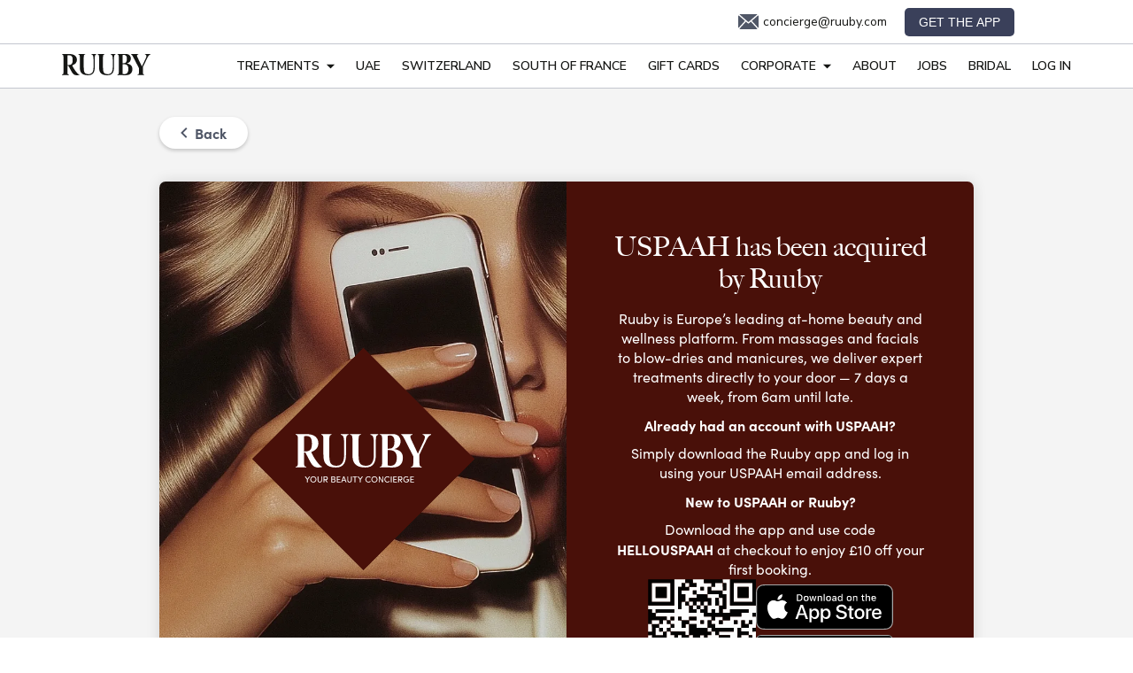

--- FILE ---
content_type: text/html
request_url: https://ruuby.com/uspaah
body_size: 1429
content:
<!doctype html><html lang="en"><head><meta charset="utf-8"/><meta http-equiv="x-ua-compatible" content="ie=edge"/><meta name="viewport" content="width=device-width,initial-scale=1"/><meta name="apple-itunes-app" content="app-id=951092698"/><link rel="icon" type="image/png" href="/favicon.png"/><link href="https://fonts.googleapis.com/css?family=Nunito+Sans:400,600,700" rel="stylesheet"/><script>!function(e,t,a,n,g){e[n]=e[n]||[],e[n].push({"gtm.start":(new Date).getTime(),event:"gtm.js"});var m=t.getElementsByTagName(a)[0],r=t.createElement(a);r.async=!0,r.src="https://www.googletagmanager.com/gtm.js?id=GTM-MTR3FX95",m.parentNode.insertBefore(r,m)}(window,document,"script","dataLayer")</script><script src="/config.js?1.96.0-98"></script><script src="https://accounts.google.com/gsi/client" async></script><script type="text/javascript">!function(e,t){var n,o,p,i;t.__SV||(window.mixpanel=t,t._i=[],t.init=function(e,n,o){function r(e,t){var n=t.split(".");2==n.length&&(e=e[n[0]],t=n[1]),e[t]=function(){e.push([t].concat(Array.prototype.slice.call(arguments,0)))}}var a=t;for(void 0!==o?a=t[o]=[]:o="mixpanel",a.people=a.people||[],a.toString=function(e){var t="mixpanel";return"mixpanel"!==o&&(t+="."+o),e||(t+=" (stub)"),t},a.people.toString=function(){return a.toString(1)+".people (stub)"},p="disable time_event track track_pageview track_links track_forms track_with_groups add_group set_group remove_group register register_once alias unregister identify name_tag set_config reset opt_in_tracking opt_out_tracking has_opted_in_tracking has_opted_out_tracking clear_opt_in_out_tracking start_batch_senders people.set people.set_once people.unset people.increment people.append people.union people.track_charge people.clear_charges people.delete_user people.remove".split(" "),i=0;i<p.length;i++)r(a,p[i]);var l="set set_once union unset remove delete".split(" ");a.get_group=function(){function e(e){t[e]=function(){call2_args=arguments,call2=[e].concat(Array.prototype.slice.call(call2_args,0)),a.push([n,call2])}}for(var t={},n=["get_group"].concat(Array.prototype.slice.call(arguments,0)),o=0;o<l.length;o++)e(l[o]);return t},t._i.push([e,n,o])},t.__SV=1.2,(n=e.createElement("script")).type="text/javascript",n.async=!0,n.src="undefined"!=typeof MIXPANEL_CUSTOM_LIB_URL?MIXPANEL_CUSTOM_LIB_URL:"file:"===e.location.protocol&&"//cdn.mxpnl.com/libs/mixpanel-2-latest.min.js".match(/^\/\//)?"https://cdn.mxpnl.com/libs/mixpanel-2-latest.min.js":"//cdn.mxpnl.com/libs/mixpanel-2-latest.min.js",(o=e.getElementsByTagName("script")[0]).parentNode.insertBefore(n,o))}(document,window.mixpanel||[]),mixpanel.init(window.RUUBY_CONFIG.mixpanel.projectToken,{stop_utm_persistence:!0})</script><script defer="defer" src="/static/js/main.90b22edb.js"></script><link href="/static/css/main.b21befd3.css" rel="stylesheet"></head><body><noscript><iframe src="https://www.googletagmanager.com/ns.html?id=GTM-NW4TSN5" height="0" width="0" style="display:none;visibility:hidden"></iframe></noscript><div id="root"></div><script type="text/javascript" id="hs-script-loader" async defer="defer" src="//js.hs-scripts.com/6361457.js"></script><script src="https://js.braintreegateway.com/web/dropin/1.12.0/js/dropin.min.js"></script></body></html>

--- FILE ---
content_type: text/javascript
request_url: https://ruuby.com/config.js?1.96.0-98
body_size: 2368
content:
window.RUUBY_CONFIG = {
  magazineApi: {
    path: "https://ruuby.com/wp-json/wp/v2",
  },
  instagramApi: {
    path: "https://api.instagram.com/v1/users/1028516166/media/recent/?access_token=1028516166.03e292f.d06251538595471e9551345bea07c6a0&count=6&callback=?",
  },
  idealPostcodesApi: {
    token: "ak_j02e1oxxMwYAbeYwChlcSopmGwmIY",
    path: "https://api.ideal-postcodes.co.uk/v1",
  },
  appApi: {
    host: "https://app-api.ruuby.com/customer-app",
    credentials: {
      deviceId: "23abe6dd-8f0d-4a48-9f72-09a7163b7313",
    },
  },
  graphql: {
    url: "https://api.ruuby.com/graphql",
  },
  dateTime: {
    date: {
      range: {
        days: 60,
      },
    },
    time: {
      start: {
        hour: 7,
        millisecond: 0,
        minute: 0,
        second: 0,
      },
      end: {
        hour: 23,
        millisecond: 0,
        minute: 0,
        second: 0,
      },
      initial: {
        hour: 0,
        millisecond: 0,
        minute: 0,
        second: 0,
      },
      interval: {
        minutes: 30,
      },
    },
    intervals: {
      am: {
        start: 0,
        end: 12,
      },
      pm: {
        start: 12,
        end: 17,
      },
      eve: {
        start: 17,
        end: 24,
      },
      all: {
        start: 0,
        end: 24,
      },
    },
    timezone: "Europe/London",
  },
  analytics: {
    segment: {
      writeKey: "3MpaPOWrNzjAfwKsm2yr9SMkujEpouWO",
    },
    googleTagManagerId: "GTM-NW4TSN5",
    hotJarId: "751239",
  },
  signupPopupTimer: 20000,
  postcodeAreas: [
    "BR1",
    "BR2",
    "BR3",
    "BR4",
    "BR5",
    "BR6",
    "BR7",
    "BR8",
    "CM0",
    "CM1",
    "CM11",
    "CM12",
    "CM13",
    "CM14",
    "CM15",
    "CM16",
    "CM17",
    "CM18",
    "CM19",
    "CM2",
    "CM20",
    "CM21",
    "CM22",
    "CM23",
    "CM24",
    "CM3",
    "CM4",
    "CM5",
    "CM6",
    "CM7",
    "CM8",
    "CM9",
    "CR0",
    "CR2",
    "CR3",
    "CR4",
    "CR5",
    "CR6",
    "CR7",
    "CR8",
    "CR9",
    "DA14",
    "DA15",
    "DA16",
    "DA17",
    "DA18",
    "DA5",
    "DA6",
    "DA7",
    "DA8",
    "E1",
    "E10",
    "E11",
    "E12",
    "E13",
    "E14",
    "E15",
    "E16",
    "E17",
    "E18",
    "E1W",
    "E2",
    "E20",
    "E3",
    "E4",
    "E5",
    "E6",
    "E7",
    "E8",
    "E9",
    "EC1A",
    "EC1M",
    "EC1N",
    "EC1P",
    "EC1R",
    "EC1V",
    "EC1Y",
    "EC2A",
    "EC2M",
    "EC2N",
    "EC2P",
    "EC2R",
    "EC2V",
    "EC2Y",
    "EC3A",
    "EC3M",
    "EC3N",
    "EC3P",
    "EC3R",
    "EC3V",
    "EC4A",
    "EC4M",
    "EC4N",
    "EC4P",
    "EC4R",
    "EC4V",
    "EC4Y",
    "EN1",
    "EN2",
    "EN3",
    "EN4",
    "EN5",
    "EN8",
    "EN9",
    "GU1",
    "GU10",
    "GU11",
    "GU12",
    "GU14",
    "GU15",
    "GU16",
    "GU18",
    "GU19",
    "GU2",
    "GU20",
    "GU21",
    "GU22",
    "GU23",
    "GU24",
    "GU25",
    "GU26",
    "GU27",
    "GU3",
    "GU4",
    "GU5",
    "GU6",
    "GU7",
    "GU8",
    "GU9",
    "HA0",
    "HA1",
    "HA2",
    "HA3",
    "HA4",
    "HA5",
    "HA6",
    "HA7",
    "HA8",
    "HA9",
    "IG1",
    "IG10",
    "IG11",
    "IG2",
    "IG3",
    "IG4",
    "IG5",
    "IG6",
    "IG7",
    "IG8",
    "IG9",
    "KT1",
    "KT10",
    "KT11",
    "KT12",
    "KT13",
    "KT14",
    "KT15",
    "KT16",
    "KT17",
    "KT18",
    "KT19",
    "KT2",
    "KT20",
    "KT21",
    "KT22",
    "KT23",
    "KT24",
    "KT3",
    "KT4",
    "KT5",
    "KT6",
    "KT7",
    "KT8",
    "KT9",
    "N1",
    "N10",
    "N11",
    "N12",
    "N13",
    "N14",
    "N15",
    "N16",
    "N17",
    "N18",
    "N19",
    "N2",
    "N20",
    "N21",
    "N22",
    "N3",
    "N4",
    "N5",
    "N6",
    "N7",
    "N8",
    "N9",
    "NW1",
    "NW10",
    "NW11",
    "NW2",
    "NW3",
    "NW4",
    "NW5",
    "NW6",
    "NW7",
    "NW8",
    "NW9",
    "RH1",
    "RH10",
    "RH11",
    "RH12",
    "RH19",
    "RH2",
    "RH3",
    "RH4",
    "RH5",
    "RH6",
    "RH7",
    "RH8",
    "RH9",
    "RM1",
    "RM10",
    "RM11",
    "RM12",
    "RM13",
    "RM14",
    "RM15",
    "RM16",
    "RM17",
    "RM18",
    "RM19",
    "RM2",
    "RM20",
    "RM3",
    "RM4",
    "RM5",
    "RM6",
    "RM7",
    "RM8",
    "RM9",
    "SE1",
    "SE10",
    "SE11",
    "SE12",
    "SE13",
    "SE14",
    "SE15",
    "SE16",
    "SE17",
    "SE18",
    "SE19",
    "SE2",
    "SE20",
    "SE21",
    "SE22",
    "SE23",
    "SE24",
    "SE25",
    "SE26",
    "SE27",
    "SE28",
    "SE3",
    "SE4",
    "SE5",
    "SE6",
    "SE7",
    "SE8",
    "SE9",
    "SL0",
    "SL1",
    "SL2",
    "SL3",
    "SL4",
    "SL5",
    "SL6",
    "SL7",
    "SL8",
    "SL9",
    "SM1",
    "SM2",
    "SM3",
    "SM4",
    "SM5",
    "SM6",
    "SM7",
    "SS0",
    "SS1",
    "SS11",
    "SS12",
    "SS13",
    "SS14",
    "SS15",
    "SS16",
    "SS17",
    "SS2",
    "SS3",
    "SS4",
    "SS5",
    "SS6",
    "SS7",
    "SS8",
    "SS9",
    "SW10",
    "SW11",
    "SW12",
    "SW13",
    "SW14",
    "SW15",
    "SW16",
    "SW17",
    "SW18",
    "SW19",
    "SW1A",
    "SW1E",
    "SW1H",
    "SW1P",
    "SW1V",
    "SW1W",
    "SW1X",
    "SW1Y",
    "SW2",
    "SW20",
    "SW3",
    "SW4",
    "SW5",
    "SW6",
    "SW7",
    "SW8",
    "SW9",
    "TN16",
    "TN8",
    "TW1",
    "TW10",
    "TW11",
    "TW13",
    "TW14",
    "TW15",
    "TW16",
    "TW17",
    "TW18",
    "TW19",
    "TW2",
    "TW3",
    "TW4",
    "TW5",
    "TW6",
    "TW7",
    "TW8",
    "TW9",
    "UB1",
    "UB10",
    "UB11",
    "UB18",
    "UB2",
    "UB3",
    "UB4",
    "UB5",
    "UB6",
    "UB7",
    "UB8",
    "UB9",
    "W10",
    "W11",
    "W12",
    "W13",
    "W14",
    "W1A",
    "W1B",
    "W1C",
    "W1D",
    "W1F",
    "W1G",
    "W1H",
    "W1J",
    "W1K",
    "W1S",
    "W1T",
    "W1U",
    "W1W",
    "W2",
    "W3",
    "W4",
    "W5",
    "W6",
    "W7",
    "W8",
    "W9",
    "WC1A",
    "WC1B",
    "WC1E",
    "WC1H",
    "WC1N",
    "WC1R",
    "WC1V",
    "WC1X",
    "WC2A",
    "WC2B",
    "WC2E",
    "WC2H",
    "WC2N",
    "WC2R",
    "OX1",
    "OX2",
    "OX3",
    "OX4",
    "OX5",
    "OX7",
    "OX9",
    "OX10",
    "OX11",
    "OX12",
    "OX13",
    "OX14",
    "OX15",
    "OX16",
    "OX17",
    "OX18",
    "OX20",
    "OX25",
    "OX26",
    "OX27",
    "OX28",
    "OX29",
    "OX33",
    "OX39",
    "OX44",
    "OX49",
    "GL1",
    "GL2",
    "GL3",
    "GL4",
    "GL5",
    "GL6",
    "GL7",
    "GL8",
    "GL9",
    "GL10",
    "GL11",
    "GL12",
    "GL13",
    "GL14",
    "GL15",
    "GL16",
    "GL17",
    "GL18",
    "GL19",
    "GL20",
    "GL50",
    "GL51",
    "GL52",
    "GL53",
    "GL54",
    "GL55",
    "GL56",
    "CV34",
    "CV35",
    "CV36",
    "CV37",
    "M1",
    "M2",
    "M3",
    "M4",
    "M5",
    "M6",
    "M7",
    "M8",
    "M9",
    "M11",
    "M12",
    "M13",
    "M14",
    "M15",
    "M16",
    "M17",
    "M18",
    "M19",
    "M20",
    "M21",
    "M22",
    "M23",
    "M24",
    "M25",
    "M26",
    "M27",
    "M28",
    "M29",
    "M30",
    "M31",
    "M32",
    "M33",
    "M34",
    "M35",
    "M38",
    "M40",
    "M41",
    "M43",
    "M44",
    "M45",
    "M46",
    "M50",
  ],
  mentionMe: {
    id: "mm2c7e67b9",
    host: "tag.mention-me.com",
  },
  hubSpot: {
    forms: {
      therapistJoin: "https://share.hsforms.com/1U_Pbs6WMRUS90HpiEiqkIQ3scj5",
    },
  },
  heroVideoUrl: "https://images.ruuby.com/ruuby-home-video.mp4",
  reCaptcha: {
    sitekey: "6LfvS7QmAAAAAJai2xD-9nyJlvAez1BH8tyHxOD6",
  },
  cookieConsentExpirationDuration: 90,
  specialLink: "https://share.hsforms.com/1qH4QXGTIRdaw_2ygTs8k_A3scj5",
  minimumCallOutFee: 40,
  affiliates: {
    joinUrl: "https://signup.linkshare.com/publishers/registration/landing",
  },
  payment: {
    applePayMerchantId: "merchant.com.prod.ruuby",
    stripePublishableKey:
      "pk_live_51Omy2eB4X7Sh6xpilkoSmq5M1hmhwIuIIuZZUMPIoz4H4pxEGOAqO0nmgfnzT5guv0bfQCOxkfTTyr1XclKi29ml00cxsp8ecK",
  },
  google: {
    webClientId:
      "706721060367-hjar15pucsn601btukvtlnn0ruqqm74m.apps.googleusercontent.com",
  },
  unbounceSouthOfFranceFormUrl:
    "https://partners.ruuby.com/ruuby-south-of-france/",
  adjustAnalyticsUrl: "https://app.adjust.com/1m5597io",
  adjustAppUrls: {
    main: "https://app.adjust.com/15enfg90",
    switzerland: "https://app.adjust.com/1oioh801",
    uspaah: "https://app.adjust.com/1qspkzum",
    dubai: "https://app.adjust.com/1t6r9i7h",
  },
  mixpanel: {
    projectToken: "72412f56f826198b738581d437626633",
  },
};


--- FILE ---
content_type: image/svg+xml
request_url: https://ruuby.com/static/media/qr-code.4695fbd992537c5d15ba561ec3cb95e0.svg
body_size: 31732
content:
<svg version="1.1" id="Layer_1" xmlns="http://www.w3.org/2000/svg" xmlns:xlink="http://www.w3.org/1999/xlink" x="0px" y="0px"
	 width="100%" viewBox="0 0 720 720" enable-background="new 0 0 720 720" xml:space="preserve">
<path fill="#FCFCFC" opacity="1.000000" stroke="none" 
	d="
M498.000000,1.000000 
	C514.020874,1.000000 530.041809,1.000000 546.647095,1.456162 
	C547.231567,59.534050 547.231567,117.155777 547.231567,175.067398 
	C549.150452,175.164963 550.604370,175.303253 552.058350,175.303528 
	C607.053223,175.314392 662.048096,175.314713 717.042969,175.299316 
	C718.362000,175.298950 719.680969,175.104126 721.000000,175.000000 
	C721.000000,191.354233 721.000000,207.708450 720.555786,224.369629 
	C712.338623,224.676575 704.565552,224.676575 696.699707,224.676575 
	C696.699707,233.355469 696.699707,241.550552 696.699707,250.000000 
	C705.050293,250.000000 713.025146,250.000000 721.000000,250.000000 
	C721.000000,274.354218 721.000000,298.708466 720.557007,323.696747 
	C712.358521,324.330811 704.603149,324.330811 696.584839,324.330811 
	C696.584839,332.782227 696.584839,340.657867 696.584839,349.000000 
	C704.835571,349.000000 712.917786,349.000000 721.000000,349.000000 
	C721.000000,373.687561 721.000000,398.375122 720.556885,423.366211 
	C712.358398,423.669739 704.603088,423.669739 696.593750,423.669739 
	C696.593750,431.934631 696.593750,439.800964 696.593750,448.000000 
	C704.860962,448.000000 712.930481,448.000000 721.000000,448.000000 
	C721.000000,464.354218 721.000000,480.708466 720.532532,497.566589 
	C712.312500,498.070496 704.559998,498.070496 696.266357,498.070496 
	C696.266357,489.474182 696.266357,481.297180 696.266357,473.040527 
	C687.790894,473.040527 679.862610,473.040527 671.896729,472.571777 
	C671.877075,447.391235 671.895020,422.679504 672.377747,398.070190 
	C680.586548,398.172607 688.330505,398.172607 696.012878,398.172607 
	C696.012878,389.736725 696.012878,381.867249 696.012878,374.041626 
	C687.770325,374.041626 679.841431,374.041626 671.886230,373.571014 
	C671.859924,365.167725 671.859924,357.235046 671.859924,348.817383 
	C654.820190,348.817383 638.427612,348.817383 621.601685,348.817383 
	C621.601685,340.003937 621.601685,331.690613 621.861938,323.758423 
	C622.417053,324.126831 622.711853,324.114075 623.459473,324.230774 
	C639.754395,324.360229 655.596497,324.360229 672.056946,324.360229 
	C672.056946,315.554138 672.056946,307.310211 672.509888,299.073181 
	C680.715149,299.080109 688.467529,299.080109 695.956177,299.080109 
	C695.956177,290.515930 695.956177,282.608734 695.956177,274.740417 
	C687.821838,274.740417 680.059082,274.740417 672.201599,274.740417 
	C672.201599,283.033508 672.201599,291.124542 671.722778,299.164948 
	C663.355347,299.114319 655.466736,299.114319 646.917969,299.114319 
	C646.917969,291.098297 646.917969,283.547058 646.967957,275.667908 
	C646.675110,275.176239 646.332214,275.012451 645.538574,274.711914 
	C637.726868,274.668213 630.366028,274.761292 622.679932,274.825714 
	C622.270874,275.194885 622.187073,275.592712 622.011719,276.451935 
	C621.981262,292.277283 622.042297,307.641235 622.007263,323.142944 
	C621.911194,323.280670 621.645386,323.485901 621.363892,323.862793 
	C613.178040,324.239655 605.273621,324.239655 597.056335,324.239655 
	C597.056335,349.458923 597.056335,373.735535 596.590698,398.096527 
	C588.503662,398.180939 580.882202,398.180939 572.659424,398.180939 
	C572.659424,406.814972 572.659424,415.019775 572.659424,423.776794 
	C555.701538,423.776794 539.341675,423.776794 522.558105,423.776794 
	C522.558105,440.410919 522.558105,456.478546 522.558105,472.980591 
	C514.219421,472.980591 506.311157,472.980591 497.890869,472.980591 
	C497.890869,489.788910 497.890869,506.158325 497.890869,522.536133 
	C481.117188,522.536133 464.873016,522.536133 447.861755,522.536133 
	C447.861755,514.530151 447.861755,506.762360 447.900848,498.732880 
	C447.633698,498.405548 447.327423,498.339905 446.558838,498.184998 
	C438.721252,498.057465 431.345947,498.019257 423.827393,497.535706 
	C423.780151,489.068939 423.876160,481.047546 424.436554,472.945862 
	C432.509491,472.865570 440.118011,472.865570 448.337341,472.865570 
	C448.337341,464.334808 448.337341,456.298737 448.337341,447.968872 
	C465.207092,447.968872 481.459961,447.968872 498.211670,447.968872 
	C498.211670,431.276642 498.211670,414.903564 498.211670,398.118988 
	C514.775330,398.118988 530.839722,398.118988 546.973145,398.118988 
	C546.973145,389.807098 546.973145,381.921875 546.973145,373.726013 
	C536.904114,373.726013 527.114319,373.687988 517.325012,373.734955 
	C502.525665,373.805908 487.726624,373.936066 472.900452,373.571899 
	C472.873474,365.173523 472.873474,357.244415 472.873474,348.948517 
	C506.396851,348.948517 539.318420,348.948517 572.428406,348.948517 
	C572.428406,340.671539 572.428406,332.776459 572.428406,324.312134 
	C530.933716,324.312134 489.719147,324.312134 448.080811,324.312134 
	C448.080811,315.662079 448.080811,307.572662 448.080811,299.032776 
	C439.748901,299.032776 431.833252,299.032776 424.007446,299.032776 
	C424.007446,290.447235 424.007446,282.327240 424.454712,274.347015 
	C432.516205,274.486786 440.130493,274.486786 448.156799,274.486786 
	C448.156799,266.226715 448.156799,258.318329 448.156799,250.305756 
	C465.036469,250.305756 481.495270,250.305756 498.471771,250.305756 
	C498.471771,258.959808 498.471771,267.242371 498.064941,275.126099 
	C489.562256,274.727234 481.466431,274.727234 473.178070,274.727234 
	C473.178070,282.858124 473.178070,290.861938 473.178070,298.849731 
	C481.560974,298.849731 489.620239,298.849731 498.368561,298.849731 
	C498.368561,290.882477 498.368561,283.140686 498.662231,275.033325 
	C514.914490,274.667786 530.873169,274.667786 547.311890,274.667786 
	C547.311890,266.150909 547.311890,258.227875 547.311890,249.858948 
	C572.361267,249.858948 596.930237,249.858948 622.053711,249.858948 
	C622.053711,241.190552 622.053711,232.969269 622.053711,224.416290 
	C638.886841,224.416290 655.161560,224.416290 671.560120,224.416290 
	C671.560120,216.153992 671.560120,208.253204 671.560120,200.289536 
	C630.066101,200.289536 588.850464,200.289536 547.127319,200.289536 
	C547.127319,208.480713 547.127319,216.384552 547.127319,224.332581 
	C530.543091,224.332581 514.469238,224.332581 498.374146,224.332581 
	C498.374146,216.108475 498.374146,208.200714 498.374146,199.857971 
	C506.578003,199.857971 514.491821,199.857971 522.505127,199.857971 
	C522.505127,166.687195 522.505127,133.957825 522.505127,100.790161 
	C514.312683,100.790161 506.393646,100.790161 497.882080,100.790161 
	C497.882080,92.569519 497.882080,84.781830 497.969666,76.743217 
	C498.014008,76.320457 497.970795,76.148628 498.376190,75.812569 
	C506.715027,75.648338 514.605286,75.648338 522.520630,75.648338 
	C522.520630,58.715443 522.520630,42.701069 522.520630,26.052711 
	C514.169067,26.052711 506.088257,26.052711 498.036438,25.581530 
	C498.043640,17.073565 498.021820,9.036782 498.000000,1.000000 
M588.475586,299.083710 
	C591.254639,299.083710 594.033630,299.083710 596.957031,299.083710 
	C596.957031,290.736450 596.957031,282.851562 596.957031,274.793793 
	C588.868958,274.793793 581.008057,274.793793 572.933472,274.793793 
	C572.933472,282.925537 572.933472,290.800110 572.933472,299.083710 
	C577.923828,299.083710 582.702026,299.083710 588.475586,299.083710 
z"/>
<path fill="#FCFCFC" opacity="1.000000" stroke="none" 
	d="
M1.000000,200.000000 
	C1.000000,191.979095 1.000000,183.958191 1.451354,175.604797 
	C59.606796,175.272293 117.310883,175.272293 175.304810,175.272293 
	C175.304810,173.729263 175.304825,172.757568 175.304825,171.785873 
	C175.304871,116.009186 175.306747,60.232498 175.292221,4.455818 
	C175.291916,3.303854 175.101639,2.151939 175.000000,1.000000 
	C199.687561,1.000000 224.375122,1.000000 249.502548,1.467881 
	C249.981918,9.970681 250.021408,18.005600 249.595673,26.130114 
	C241.058960,26.219707 232.987488,26.219707 224.433151,26.219707 
	C224.433151,34.920700 224.433151,42.841202 224.433151,51.175377 
	C216.018768,51.175377 208.103256,51.175377 200.310425,51.175377 
	C200.310425,100.989731 200.310425,150.363235 200.310425,199.663086 
	C208.527451,199.663086 216.419678,199.663086 224.645859,199.663086 
	C224.645859,196.869400 224.628662,194.393845 224.648712,191.918594 
	C224.759155,178.279083 224.878708,164.639679 225.196976,150.926392 
	C225.658951,150.709564 225.853653,150.504425 226.445084,150.148270 
	C234.629028,150.060898 242.350815,150.062424 250.034393,150.034546 
	C249.996201,150.005142 249.937393,149.928757 249.932404,150.401886 
	C249.927429,158.930252 249.927429,166.985504 249.927429,174.854950 
	C258.688232,174.854950 266.907562,174.854950 274.896667,175.284424 
	C274.666412,191.916214 274.666412,208.118546 274.666412,224.442429 
	C291.409882,224.442429 307.612061,224.442429 324.549255,224.442429 
	C324.549255,216.491516 324.549255,208.741623 324.768677,200.973083 
	C325.325592,200.699493 325.663055,200.444565 326.462402,200.105316 
	C334.304108,200.036911 341.683960,200.052841 349.040314,200.026459 
	C349.016815,199.984161 348.946198,199.918030 348.984711,200.390442 
	C349.023224,208.641113 349.023224,216.419373 349.023224,224.689880 
	C357.444153,224.689880 365.361572,224.689880 373.694702,224.689880 
	C373.694702,233.274002 373.694702,241.365204 373.694702,249.987701 
	C390.499573,249.987701 406.881531,249.987701 424.080505,249.987701 
	C424.080505,258.461823 424.080505,266.402191 423.610291,274.397949 
	C414.893890,274.453308 406.647705,274.453308 398.063599,274.453308 
	C398.063599,291.464935 398.063599,307.727509 397.621460,324.171082 
	C373.084808,324.352051 348.990326,324.352051 324.285797,324.352051 
	C324.285797,315.758118 324.285797,307.550232 324.285797,299.300110 
	C307.420288,299.300110 291.168243,299.300110 274.736908,299.300110 
	C274.659332,300.290222 274.542725,301.087158 274.542358,301.884186 
	C274.532043,324.845428 274.524506,347.806702 274.559692,370.767914 
	C274.561432,371.888428 274.953857,373.008392 274.703308,373.986450 
	C266.299805,373.844269 258.357330,373.844269 249.809708,373.844269 
	C249.809708,365.245972 249.809708,357.212616 249.809708,348.991333 
	C216.101196,348.991333 183.004349,348.991333 149.974915,348.531311 
	C149.986816,340.034607 149.931290,331.997864 150.320999,324.145386 
	C158.851669,324.329590 166.937088,324.329590 175.061310,324.329590 
	C175.061310,315.670959 175.061310,307.591003 175.061310,299.084625 
	C166.527847,299.084625 158.240494,299.084625 149.991699,298.611359 
	C150.169525,290.597412 150.308823,283.056702 150.673187,275.100433 
	C158.940567,274.684845 166.982895,274.684845 174.985641,274.684845 
	C174.985641,265.912750 174.985641,258.052216 174.985641,250.166107 
	C166.600006,250.166107 158.538727,250.166107 150.499100,250.166107 
	C150.499100,258.799744 150.499100,267.203705 150.107483,275.187317 
	C141.430481,274.895691 133.145111,275.024445 125.045830,274.705597 
	C125.231934,266.310120 125.231934,258.362213 125.231934,249.801575 
	C100.409180,249.801575 75.743233,249.801575 51.494183,249.801575 
	C51.494183,241.250641 51.494183,233.318558 51.790066,225.055328 
	C93.033073,224.724182 133.980194,224.724182 175.067169,224.724182 
	C175.067169,216.199631 175.067169,208.285004 175.067169,200.304230 
	C133.598373,200.304230 92.384537,200.304230 51.573826,200.304230 
	C51.573826,208.897461 51.573826,217.164444 51.148434,225.135620 
	C42.672657,224.839798 34.622272,224.839798 26.160290,224.839798 
	C26.160290,216.103729 26.160290,208.232849 26.160290,200.000000 
	C17.492811,200.000000 9.246406,200.000000 1.000000,200.000000 
M224.718231,274.167084 
	C224.718231,266.233124 224.718231,258.299164 224.718231,250.305786 
	C216.150406,250.305786 208.143188,250.305786 200.339386,250.305786 
	C200.339386,258.554565 200.339386,266.430695 200.339386,275.024139 
	C208.786240,275.024139 216.888000,275.024139 224.689804,275.916321 
	C224.689804,291.989838 224.689804,308.063324 224.689804,324.107025 
	C233.403091,324.107025 241.475723,324.107025 250.127014,324.107025 
	C250.127014,315.630859 250.127014,307.420898 250.127014,298.808472 
	C258.603333,298.808472 266.499420,298.808472 274.515808,298.808472 
	C274.515808,295.212189 274.405273,292.047363 274.542206,288.893280 
	C274.738312,284.377350 275.115265,279.869324 275.954315,274.609283 
	C291.999115,274.609283 308.043884,274.609283 324.054535,274.609283 
	C324.054535,265.915070 324.054535,258.048065 324.054535,250.311462 
	C307.373016,250.311462 291.028961,250.311462 274.071075,250.311462 
	C274.556061,258.942505 275.018555,267.173920 274.524750,275.051300 
	C262.758087,274.879822 250.991776,274.634918 239.224533,274.572632 
	C234.453156,274.547363 229.679688,274.920105 224.718231,274.167084 
M349.023834,279.725189 
	C349.023834,286.144775 349.023834,292.564331 349.023834,298.726257 
	C357.671173,298.726257 365.578705,298.726257 373.508484,298.726257 
	C373.508484,290.588104 373.508484,282.822327 373.508484,274.784790 
	C365.365082,274.784790 357.442902,274.784790 349.251648,274.784790 
	C349.170044,276.217010 349.096924,277.499786 349.023834,279.725189 
z"/>
<path fill="#020202" opacity="1.000000" stroke="none" 
	d="
M423.970673,497.981079 
	C431.345947,498.019257 438.721252,498.057465 446.654999,498.350403 
	C447.389252,498.802063 447.605347,498.931854 447.861755,498.994598 
	C447.861755,506.762360 447.861755,514.530151 447.861755,522.536133 
	C464.873016,522.536133 481.117188,522.536133 497.890869,522.536133 
	C497.890869,506.158325 497.890869,489.788910 497.890869,472.980591 
	C506.311157,472.980591 514.219421,472.980591 522.558105,472.980591 
	C522.558105,456.478546 522.558105,440.410919 522.558105,423.776794 
	C539.341675,423.776794 555.701538,423.776794 572.659424,423.776794 
	C572.659424,415.019775 572.659424,406.814972 572.659424,398.180939 
	C580.882202,398.180939 588.503662,398.180939 596.561646,398.059937 
	C596.998291,397.938965 596.908691,397.911072 597.025879,398.372894 
	C597.143066,407.005096 597.143066,415.175446 597.143066,424.103333 
	C605.985657,424.103333 614.030884,424.103333 622.053711,424.053284 
	C622.031372,424.003204 621.930969,423.959106 621.923584,424.225464 
	C621.978821,424.657990 622.041565,424.824188 622.011902,425.451599 
	C621.981140,457.611145 622.042725,489.309448 622.023315,521.294678 
	C622.299377,521.901733 622.656311,522.221863 623.469604,522.649841 
	C631.528931,522.757629 639.131897,522.757629 647.158936,522.757629 
	C647.158936,514.363586 647.158936,506.452515 647.158936,497.939819 
	C655.598450,497.939819 663.622009,497.939819 672.072632,497.939819 
	C672.072632,489.200378 672.072632,481.074829 672.030518,472.960693 
	C671.988403,472.972107 671.934265,473.040527 671.934265,473.040527 
	C679.862610,473.040527 687.790894,473.040527 696.266357,473.040527 
	C696.266357,481.297180 696.266357,489.474182 696.266357,498.070496 
	C704.559998,498.070496 712.312500,498.070496 720.532532,498.035248 
	C721.000000,514.020874 721.000000,530.041809 720.543152,546.643921 
	C704.138794,547.225220 688.191345,547.225220 672.147400,547.225220 
	C672.147400,556.214905 672.147400,564.663818 671.694946,572.942078 
	C654.886292,572.771484 638.530212,572.771484 621.901794,572.771484 
	C621.901794,578.774414 621.852905,584.229431 621.912109,589.683228 
	C622.030762,600.612854 622.208557,611.541870 621.892822,622.219238 
	C613.498047,621.967285 605.572388,621.967285 597.508545,621.967285 
	C597.508545,630.536987 597.508545,638.724548 597.508545,646.857544 
	C605.739563,646.857544 613.640137,646.857544 622.241455,646.857544 
	C622.241455,638.508850 622.241455,630.427490 622.652893,622.142822 
	C631.001465,621.939392 638.938599,621.939392 647.309692,621.939392 
	C647.309692,613.368713 647.309692,605.447510 647.309692,596.881287 
	C655.877502,596.881287 664.002991,596.881287 672.001587,597.342590 
	C671.874817,614.181396 671.874817,630.558899 671.874817,647.404541 
	C680.370789,647.404541 688.246704,647.404541 696.029419,647.404541 
	C696.029419,663.930176 696.029419,679.977234 696.029419,695.987122 
	C687.794678,695.987122 679.862122,695.987122 671.956055,696.020142 
	C671.982483,696.053101 672.065369,696.036133 671.964844,695.574768 
	C671.864258,687.498657 671.864258,679.883911 671.864258,672.223816 
	C663.339661,672.223816 655.320129,672.223816 646.933472,672.223816 
	C646.933472,680.423462 646.933472,688.230713 646.982788,696.029785 
	C647.032104,696.021606 647.045593,695.922424 646.603760,696.099976 
	C638.237244,696.277588 630.312439,696.277588 622.000000,696.277588 
	C622.000000,704.842468 622.000000,712.921204 622.000000,721.000000 
	C613.979065,721.000000 605.958191,721.000000 597.554565,720.538208 
	C597.171936,712.303833 597.171936,704.531189 597.171936,696.255066 
	C588.786499,696.255066 580.897827,696.255066 572.522095,696.255066 
	C572.522095,687.858826 572.522095,679.965698 572.522095,671.705933 
	C563.931885,671.705933 555.838806,671.705933 547.511475,671.705933 
	C547.511475,663.418945 547.511475,655.523376 547.511475,647.065063 
	C555.954163,647.065063 564.159424,647.065063 572.441895,647.065063 
	C572.441895,638.424622 572.441895,630.349426 572.441895,622.187927 
	C555.797974,622.187927 539.418579,622.187927 522.656677,622.187927 
	C522.656677,630.558044 522.656677,638.644348 522.656677,647.049438 
	C505.835144,647.049438 489.395599,647.049438 472.908417,646.579773 
	C473.034546,638.161865 473.208344,630.213684 473.770142,622.094727 
	C482.071014,621.924072 489.983887,621.924072 497.767517,621.924072 
	C497.767517,613.317200 497.767517,605.413635 497.767517,597.438110 
	C489.383209,597.438110 481.316071,597.438110 473.499054,597.438110 
	C473.499054,605.922485 473.499054,614.146240 473.033600,622.173462 
	C464.489410,621.977051 456.410645,621.977051 447.862793,621.977051 
	C447.862793,596.602112 447.862793,572.054199 447.862793,547.027405 
	C439.576691,547.027405 431.776276,547.027405 423.823975,546.579224 
	C423.659058,540.654663 423.586853,535.177551 423.645508,529.701843 
	C423.758972,519.109924 423.946167,508.518738 424.060059,497.916870 
	C424.017303,497.906464 423.970673,497.981079 423.970673,497.981079 
M597.182983,559.500061 
	C597.182983,547.392883 597.182983,535.285706 597.182983,523.067444 
	C572.176758,523.067444 547.636841,523.067444 523.112061,523.067444 
	C523.112061,547.885864 523.112061,572.424988 523.112061,596.818481 
	C547.976929,596.818481 572.517822,596.818481 597.182983,596.818481 
	C597.182983,584.469543 597.182983,572.484802 597.182983,559.500061 
M572.705750,459.516052 
	C572.705750,472.266968 572.705750,485.017853 572.705750,497.768494 
	C581.180054,497.768494 589.075562,497.768494 596.798279,497.768494 
	C596.798279,481.088501 596.798279,464.717072 596.798279,448.389740 
	C588.645447,448.389740 580.883423,448.389740 572.705750,448.389740 
	C572.705750,451.930664 572.705750,455.226135 572.705750,459.516052 
z"/>
<path fill="#020202" opacity="1.000000" stroke="none" 
	d="
M149.907501,348.991333 
	C183.004349,348.991333 216.101196,348.991333 249.809708,348.991333 
	C249.809708,357.212616 249.809708,365.245972 249.809708,373.844269 
	C258.357330,373.844269 266.299805,373.844269 274.644135,373.943604 
	C275.045959,374.042938 274.947632,373.934906 274.767334,374.377625 
	C274.757050,382.567200 274.927002,390.313995 274.624725,398.113708 
	C266.215088,398.166595 258.277679,398.166595 250.138733,398.166595 
	C250.138733,414.814819 250.138733,430.911133 250.084732,447.291809 
	C250.351440,447.687683 250.672134,447.799194 251.452209,448.012360 
	C259.291687,448.114014 266.671783,448.114014 275.089661,448.114014 
	C275.089661,456.783691 275.089661,464.968597 274.630707,473.029114 
	C266.226746,472.904724 258.281738,472.904724 250.127396,472.904724 
	C250.127396,498.052887 250.127396,522.818115 249.670715,547.440491 
	C232.939133,547.297607 216.664230,547.297607 199.910004,547.297607 
	C199.910004,538.874695 199.910004,530.966614 199.910004,522.575317 
	C174.880081,522.575317 150.329895,522.575317 125.403748,522.575317 
	C125.403748,505.819031 125.403748,489.557373 125.403748,472.750366 
	C108.636917,472.750366 92.245697,472.750366 75.391266,472.750366 
	C75.391266,464.265442 75.391266,456.326691 75.391266,447.958984 
	C67.006279,447.958984 59.093853,447.958984 51.270046,447.958984 
	C51.270046,439.599365 51.270046,431.688293 51.270046,423.439331 
	C67.874084,423.439331 84.157623,423.439331 100.529877,423.439331 
	C100.529877,414.882324 100.529877,406.678436 100.529877,397.965637 
	C75.620941,397.965637 51.067028,397.965637 26.166643,397.965637 
	C26.166643,389.689606 26.166643,381.921478 26.166643,374.000000 
	C17.541527,374.000000 9.270763,374.000000 1.000000,374.000000 
	C1.000000,365.979095 1.000000,357.958191 1.468491,349.481934 
	C10.000759,349.026550 18.064535,349.026550 26.049149,349.026550 
	C26.049149,331.838226 26.049149,315.384125 26.020607,298.964783 
	C25.992064,298.999542 25.921129,299.054810 26.394341,299.077454 
	C43.272869,299.082458 59.678188,299.064819 76.049782,299.023315 
	C76.016060,298.999481 75.963242,298.936005 75.794724,299.382812 
	C75.760567,307.896088 75.894928,315.962524 75.575081,324.161713 
	C67.181580,324.294434 59.242287,324.294434 51.309540,324.294434 
	C51.309540,341.101440 51.309540,357.280273 51.309540,373.489044 
	C67.911575,373.489044 84.144135,373.489044 100.928154,373.489044 
	C100.928154,365.158539 100.928154,357.060242 101.400406,348.992889 
	C109.595634,349.039062 117.318596,349.054291 125.028290,349.012604 
	C125.015022,348.955688 124.899879,348.935730 125.119141,349.363159 
	C125.338409,365.845032 125.338409,381.899445 125.338409,397.966736 
	C142.422531,397.966736 158.672729,397.966736 175.047653,397.966736 
	C175.047653,389.843689 175.047653,381.960358 175.047653,373.662842 
	C166.706131,373.662842 158.622818,373.662842 150.066330,373.662842 
	C150.066330,365.148163 150.066330,357.040894 150.020081,348.930054 
	C149.973846,348.926514 149.907501,348.991333 149.907501,348.991333 
M150.045685,440.440216 
	C150.045685,442.887146 150.045685,445.334045 150.045685,447.827698 
	C166.942566,447.827698 183.327438,447.827698 199.656494,447.827698 
	C199.656494,439.615540 199.656494,431.715118 199.656494,423.858856 
	C183.047455,423.858856 166.771194,423.858856 150.045685,423.858856 
	C150.045685,429.205261 150.045685,434.331726 150.045685,440.440216 
M166.481842,498.073669 
	C169.389099,498.073669 172.296341,498.073669 175.028229,498.073669 
	C175.028229,489.293549 175.028229,481.231171 175.028229,473.229126 
	C166.564697,473.229126 158.387497,473.229126 150.334351,473.229126 
	C150.334351,481.666168 150.334351,489.724579 150.334351,498.073669 
	C155.575272,498.073669 160.530411,498.073669 166.481842,498.073669 
M199.984802,493.384644 
	C199.984802,494.828217 199.984802,496.271790 199.984802,497.855835 
	C208.387833,497.855835 216.287964,497.855835 224.273422,497.855835 
	C224.273422,489.441895 224.273422,481.259583 224.273422,473.174377 
	C215.995682,473.174377 208.101791,473.174377 199.984772,473.174377 
	C199.984772,479.802429 199.984772,486.103058 199.984802,493.384644 
M218.388733,398.207001 
	C220.332184,398.207001 222.275635,398.207001 224.338806,398.207001 
	C224.338806,389.801025 224.338806,381.923798 224.338806,373.987976 
	C216.127914,373.987976 208.234177,373.987976 200.262726,373.987976 
	C200.262726,382.147095 200.262726,390.030426 200.262726,398.207001 
	C206.161667,398.207001 211.786819,398.207001 218.388733,398.207001 
z"/>
<path fill="#FCFCFC" opacity="1.000000" stroke="none" 
	d="
M1.000000,374.468658 
	C9.270763,374.000000 17.541527,374.000000 26.166643,374.000000 
	C26.166643,381.921478 26.166643,389.689606 26.166643,397.965637 
	C51.067028,397.965637 75.620941,397.965637 100.529877,397.965637 
	C100.529877,406.678436 100.529877,414.882324 100.529877,423.439331 
	C84.157623,423.439331 67.874084,423.439331 51.270046,423.439331 
	C51.270046,431.688293 51.270046,439.599365 51.270046,447.958984 
	C59.093853,447.958984 67.006279,447.958984 75.391266,447.958984 
	C75.391266,456.326691 75.391266,464.265442 75.391266,472.750366 
	C92.245697,472.750366 108.636917,472.750366 125.403748,472.750366 
	C125.403748,489.557373 125.403748,505.819031 125.403748,522.575317 
	C150.329895,522.575317 174.880081,522.575317 199.910004,522.575317 
	C199.910004,530.966614 199.910004,538.874695 199.910004,547.297607 
	C216.664230,547.297607 232.939133,547.297607 249.638458,547.381470 
	C250.062866,547.465332 249.931625,547.444824 249.933167,547.948486 
	C249.978394,564.654907 250.022064,580.857544 249.595840,597.116333 
	C241.033844,597.172485 232.941757,597.172485 224.537308,597.172485 
	C224.537308,588.800720 224.537308,581.029419 224.537308,573.069275 
	C216.205505,573.069275 208.204895,573.069275 200.301727,573.069275 
	C200.301727,606.127258 200.301727,638.817261 200.301727,671.978210 
	C208.499420,671.978210 216.395721,671.978210 224.258621,671.978210 
	C224.258621,680.319763 224.258621,688.181946 224.258621,696.548157 
	C215.983826,696.548157 208.083618,696.548157 200.000000,696.548157 
	C200.000000,705.042053 200.000000,713.020996 200.000000,721.000000 
	C191.979095,721.000000 183.958191,721.000000 175.607941,720.549438 
	C175.278580,662.647217 175.278580,605.195435 175.278580,547.257996 
	C173.045883,547.257996 171.250107,547.257935 169.454330,547.257935 
	C115.126297,547.257935 60.798264,547.260498 6.470232,547.247131 
	C4.646801,547.246704 2.823409,547.085999 1.000000,547.000000 
	C1.000000,539.312439 1.000000,531.624817 1.459289,523.368408 
	C9.874166,522.799500 17.829756,522.799500 26.008259,522.799500 
	C26.008259,489.552216 26.008259,456.812286 26.008259,424.000000 
	C17.525097,424.000000 9.262548,424.000000 1.000000,424.000000 
	C1.000000,407.645782 1.000000,391.291534 1.000000,374.468658 
M70.500481,498.068420 
	C64.073441,498.068420 57.646404,498.068420 51.209148,498.068420 
	C51.209148,506.571320 51.209148,514.473938 51.209148,522.472168 
	C67.841660,522.472168 84.202583,522.472168 100.615326,522.472168 
	C100.615326,514.248779 100.615326,506.349976 100.615326,498.068420 
	C90.726349,498.068420 81.113297,498.068420 70.500481,498.068420 
z"/>
<path fill="#030303" opacity="1.000000" stroke="none" 
	d="
M721.000000,174.531342 
	C719.680969,175.104126 718.362000,175.298950 717.042969,175.299316 
	C662.048096,175.314713 607.053223,175.314392 552.058350,175.303528 
	C550.604370,175.303253 549.150452,175.164963 547.231567,175.067398 
	C547.231567,117.155777 547.231567,59.534050 547.115784,1.456162 
	C604.927002,1.000000 662.854004,1.000000 721.000000,1.000000 
	C721.000000,58.687378 721.000000,116.375031 721.000000,174.531342 
M572.704224,117.499870 
	C572.704224,128.252609 572.704224,139.005356 572.704224,149.781754 
	C614.218567,149.781754 655.117126,149.781754 696.116333,149.781754 
	C696.116333,108.604454 696.116333,67.688835 696.116333,26.509548 
	C655.011658,26.509548 614.122437,26.509548 572.704224,26.509548 
	C572.704224,56.632374 572.704224,86.566116 572.704224,117.499870 
z"/>
<path fill="#030303" opacity="1.000000" stroke="none" 
	d="
M1.000000,547.468628 
	C2.823409,547.085999 4.646801,547.246704 6.470232,547.247131 
	C60.798264,547.260498 115.126297,547.257935 169.454330,547.257935 
	C171.250107,547.257935 173.045883,547.257996 175.278580,547.257996 
	C175.278580,605.195435 175.278580,662.647217 175.139282,720.549438 
	C117.072990,721.000000 59.145985,721.000000 1.000000,721.000000 
	C1.000000,663.312622 1.000000,605.625000 1.000000,547.468628 
M129.500015,572.704224 
	C95.235352,572.704224 60.970688,572.704224 26.508150,572.704224 
	C26.508150,614.114258 26.508150,655.002808 26.508150,695.976196 
	C67.784836,695.976196 108.798531,695.976196 149.742676,695.976196 
	C149.742676,654.723206 149.742676,613.827454 149.742676,572.704224 
	C143.129700,572.704224 136.814774,572.704224 129.500015,572.704224 
z"/>
<path fill="#010101" opacity="1.000000" stroke="none" 
	d="
M174.531342,1.000000 
	C175.101639,2.151939 175.291916,3.303854 175.292221,4.455818 
	C175.306747,60.232498 175.304871,116.009186 175.304825,171.785873 
	C175.304825,172.757568 175.304810,173.729263 175.304810,175.272293 
	C117.310883,175.272293 59.606796,175.272293 1.451354,175.136139 
	C1.000000,117.072983 1.000000,59.145966 1.000000,1.000000 
	C58.687378,1.000000 116.375031,1.000000 174.531342,1.000000 
M109.499992,150.053558 
	C122.923920,150.053558 136.347855,150.053558 149.649384,150.053558 
	C149.649384,108.457703 149.649384,67.450333 149.649384,26.565567 
	C108.361214,26.565567 67.478012,26.565567 26.470625,26.565567 
	C26.470625,67.793465 26.470625,108.687721 26.470625,150.053558 
	C53.970360,150.053558 81.235168,150.053558 109.499992,150.053558 
z"/>
<path fill="#FEFEFE" opacity="1.000000" stroke="none" 
	d="
M423.975830,547.027405 
	C431.776276,547.027405 439.576691,547.027405 447.862793,547.027405 
	C447.862793,572.054199 447.862793,596.602112 447.862793,621.977051 
	C456.410645,621.977051 464.489410,621.977051 473.005707,622.145874 
	C473.443268,622.314697 473.382141,622.265442 473.382141,622.265442 
	C473.208344,630.213684 473.034546,638.161865 472.944672,646.549561 
	C473.028595,646.989014 473.086456,646.914429 472.620300,647.007568 
	C464.245270,647.100647 456.336395,647.100647 448.000000,647.100647 
	C448.000000,672.189941 448.000000,696.594971 448.000000,721.000000 
	C423.645782,721.000000 399.291534,721.000000 374.350403,720.544434 
	C373.763519,704.077393 373.763519,688.065979 373.763519,671.825989 
	C370.339783,671.825989 367.525848,671.918457 364.720093,671.806213 
	C359.339264,671.590881 353.963074,671.259460 348.611145,671.028503 
	C348.637299,671.080872 348.708923,671.141113 348.857178,670.684204 
	C349.005402,662.659912 349.005402,655.092468 349.005402,647.069275 
	C331.987885,647.069275 315.459686,647.069275 299.002655,646.600769 
	C299.073853,629.899231 299.073853,613.666199 299.073853,597.024414 
	C290.560577,597.024414 282.758606,597.024414 274.770416,596.586426 
	C274.584198,588.412476 274.584198,580.676453 274.584198,572.960205 
	C291.509308,572.960205 307.747894,572.960205 324.485931,572.960205 
	C324.485931,581.101074 324.485931,589.001587 324.485931,596.638794 
	C332.916595,596.638794 340.841461,596.638794 348.735046,596.606445 
	C348.703827,596.574036 348.644745,596.506226 348.802490,596.983704 
	C348.960236,605.542175 348.960236,613.623169 348.960236,621.580566 
	C365.837402,621.580566 381.913696,621.580566 398.409363,621.580566 
	C398.409363,605.171936 398.409363,589.081848 398.409363,572.585571 
	C406.926270,572.585571 415.023743,572.585571 424.108826,572.585571 
	C424.108826,563.753418 424.108826,555.328918 424.067291,546.926270 
	C424.025757,546.948059 423.975830,547.027405 423.975830,547.027405 
M407.594055,696.349487 
	C412.863251,696.349487 418.132446,696.349487 423.357300,696.349487 
	C423.357300,679.640869 423.357300,663.576782 423.357300,647.416138 
	C406.709015,647.416138 390.347290,647.416138 373.927155,647.416138 
	C373.927155,655.634216 373.927155,663.547607 373.927155,671.897949 
	C382.034576,671.897949 389.937500,671.897949 398.278564,671.897949 
	C398.278564,680.207275 398.278564,688.086243 398.278564,696.349426 
	C401.363739,696.349426 403.998932,696.349426 407.594055,696.349487 
z"/>
<path fill="#FEFEFE" opacity="1.000000" stroke="none" 
	d="
M299.000000,1.000000 
	C323.687561,1.000000 348.375122,1.000000 373.408264,1.454526 
	C373.753845,9.975412 373.753845,18.041775 373.753845,26.439735 
	C390.687958,26.439735 406.920258,26.439735 423.456421,26.439735 
	C423.456421,34.894821 423.456421,43.002674 423.510193,51.081524 
	C423.563995,51.052521 423.560181,50.931942 423.167480,50.938961 
	C422.520264,51.007404 422.265747,51.068829 421.548706,51.045013 
	C413.520386,50.959774 405.954559,50.959774 398.196533,50.959774 
	C398.196533,63.181244 398.253632,74.646675 398.170563,86.111099 
	C398.133453,91.229889 397.814636,96.346642 397.657684,101.430008 
	C397.691681,101.395691 397.743500,101.335732 397.333984,101.130249 
	C373.913361,100.911560 350.902252,100.888809 327.891144,100.907562 
	C326.424377,100.908760 324.957916,101.231926 323.850433,100.996674 
	C324.209564,92.344826 324.209564,84.101631 324.209564,75.804047 
	C315.664429,75.804047 307.592590,75.804047 299.441162,75.804047 
	C299.441162,84.260239 299.441162,92.458572 299.441162,101.334747 
	C307.725677,101.334747 315.656036,101.334747 323.939026,101.642509 
	C324.291626,109.686790 324.291626,117.423317 324.291626,125.538315 
	C307.478058,125.538315 291.256470,125.538315 275.071655,125.538315 
	C275.071655,133.988312 275.071655,142.041260 274.600037,150.063904 
	C266.064758,149.998657 258.001068,149.963699 249.937393,149.928757 
	C249.937393,149.928757 249.996201,150.005142 249.974426,149.565170 
	C249.952667,133.202850 249.952667,117.280495 249.952667,100.811707 
	C241.321640,100.811707 233.105698,100.811707 224.909897,100.811707 
	C224.909897,92.172722 224.909897,84.086441 224.909897,75.424088 
	C241.508575,75.424088 257.855865,75.424088 274.854370,75.424088 
	C274.854370,67.233948 274.854370,59.619247 275.088593,51.926170 
	C275.624573,51.686390 275.847626,51.450550 276.453857,51.052376 
	C292.659363,50.964470 308.403046,50.964470 324.080475,50.964470 
	C324.080475,42.450287 324.080475,34.544003 324.080475,26.223602 
	C315.697144,26.223602 307.622314,26.223602 299.000000,26.223602 
	C299.000000,17.537334 299.000000,9.268667 299.000000,1.000000 
M349.034149,74.043213 
	C349.411224,74.520035 349.784027,75.408882 350.166046,75.412880 
	C357.909637,75.494011 365.654266,75.473679 373.457733,75.473679 
	C373.457733,67.035561 373.457733,59.151470 373.457733,51.141808 
	C365.273193,51.141808 357.376678,51.141808 349.015686,51.141808 
	C349.015686,58.602512 349.015686,65.859322 349.034149,74.043213 
z"/>
<path fill="#030303" opacity="1.000000" stroke="none" 
	d="
M200.468658,721.000000 
	C200.000000,713.020996 200.000000,705.042053 200.000000,696.548157 
	C208.083618,696.548157 215.983826,696.548157 224.258621,696.548157 
	C224.258621,688.181946 224.258621,680.319763 224.258621,671.978210 
	C216.395721,671.978210 208.499420,671.978210 200.301727,671.978210 
	C200.301727,638.817261 200.301727,606.127258 200.301727,573.069275 
	C208.204895,573.069275 216.205505,573.069275 224.537308,573.069275 
	C224.537308,581.029419 224.537308,588.800720 224.537308,597.172485 
	C232.941757,597.172485 241.033844,597.172485 249.562469,597.083862 
	C249.998993,596.995239 249.940720,596.922546 249.941956,597.396118 
	C249.943207,630.644836 249.943207,663.419861 249.943207,696.028137 
	C258.819061,696.028137 266.941711,696.028137 275.034790,696.005859 
	C275.005249,695.983643 274.961212,695.924133 274.794678,696.372803 
	C274.752075,704.880981 274.876038,712.940491 275.000000,721.000000 
	C250.312439,721.000000 225.624878,721.000000 200.468658,721.000000 
z"/>
<path fill="#FCFCFC" opacity="1.000000" stroke="none" 
	d="
M472.992340,647.019226 
	C489.395599,647.049438 505.835144,647.049438 522.656677,647.049438 
	C522.656677,638.644348 522.656677,630.558044 522.656677,622.187927 
	C539.418579,622.187927 555.797974,622.187927 572.441895,622.187927 
	C572.441895,630.349426 572.441895,638.424622 572.441895,647.065063 
	C564.159424,647.065063 555.954163,647.065063 547.511475,647.065063 
	C547.511475,655.523376 547.511475,663.418945 547.511475,671.705933 
	C555.838806,671.705933 563.931885,671.705933 572.522095,671.705933 
	C572.522095,679.965698 572.522095,687.858826 572.522095,696.255066 
	C580.897827,696.255066 588.786499,696.255066 597.171936,696.255066 
	C597.171936,704.531189 597.171936,712.303833 597.085938,720.538208 
	C564.312439,721.000000 531.624878,721.000000 498.503052,720.532471 
	C498.068817,712.306030 498.068817,704.547119 498.068817,696.329590 
	C506.487213,696.329590 514.393311,696.329590 522.515442,696.329590 
	C522.515442,687.979980 522.515442,680.100220 522.515442,671.738708 
	C505.886963,671.738708 489.518799,671.738708 473.086456,671.738708 
	C473.086456,663.143005 473.086456,655.028687 473.086456,646.914429 
	C473.086456,646.914429 473.028595,646.989014 472.992340,647.019226 
z"/>
<path fill="#020202" opacity="1.000000" stroke="none" 
	d="
M51.494183,225.386490 
	C51.494183,233.318558 51.494183,241.250641 51.494183,249.801575 
	C75.743233,249.801575 100.409180,249.801575 125.231934,249.801575 
	C125.231934,258.362213 125.231934,266.310120 125.090126,274.648804 
	C124.948318,275.039581 125.058441,274.946686 124.617401,274.763092 
	C116.583580,274.579498 108.990807,274.579498 100.828972,274.579498 
	C100.828972,282.828674 100.828972,290.846954 100.828972,298.936005 
	C92.160049,298.936005 84.061646,298.936005 75.963242,298.936005 
	C75.963242,298.936005 76.016060,298.999481 75.824127,298.600098 
	C75.632195,290.451843 75.632195,282.702942 75.632195,274.900574 
	C58.851574,274.900574 42.713581,274.900574 25.921129,274.900574 
	C25.921129,283.205322 25.921129,291.130066 25.921129,299.054810 
	C25.921129,299.054810 25.992064,298.999542 25.553768,299.037109 
	C17.076981,299.049805 9.038490,299.024902 1.000000,299.000000 
	C1.000000,266.312439 1.000000,233.624878 1.000000,200.468658 
	C9.246406,200.000000 17.492811,200.000000 26.160290,200.000000 
	C26.160290,208.232849 26.160290,216.103729 26.160290,224.839798 
	C34.622272,224.839798 42.672657,224.839798 51.135033,225.109619 
	C51.547028,225.379456 51.494183,225.386490 51.494183,225.386490 
z"/>
<path fill="#FCFCFC" opacity="1.000000" stroke="none" 
	d="
M671.929565,695.987122 
	C679.862122,695.987122 687.794678,695.987122 696.029419,695.987122 
	C696.029419,679.977234 696.029419,663.930176 696.029419,647.404541 
	C688.246704,647.404541 680.370789,647.404541 671.874817,647.404541 
	C671.874817,630.558899 671.874817,614.181396 671.956787,597.391602 
	C672.038818,596.979309 671.934937,597.062073 672.404968,597.116272 
	C680.601746,597.135925 688.328430,597.101379 696.024780,597.020508 
	C695.994446,596.974182 695.900330,596.915710 696.068970,597.363647 
	C696.237549,605.699463 696.237549,613.587402 696.237549,622.000000 
	C704.892456,622.000000 712.946228,622.000000 721.000000,622.000000 
	C721.000000,654.902161 721.000000,687.804321 721.000000,721.000000 
	C704.980286,721.000000 688.958801,721.000000 672.401855,720.535522 
	C671.887390,712.043091 671.908508,704.015076 671.929565,695.987122 
z"/>
<path fill="#010101" opacity="1.000000" stroke="none" 
	d="
M423.456421,51.110527 
	C423.456421,43.002674 423.456421,34.894821 423.456421,26.439735 
	C406.920258,26.439735 390.687958,26.439735 373.753845,26.439735 
	C373.753845,18.041775 373.753845,9.975412 373.876923,1.454526 
	C415.020905,1.000000 456.041779,1.000000 497.531342,1.000000 
	C498.021820,9.036782 498.043640,17.073565 498.071228,25.556484 
	C498.077026,26.002621 498.052612,25.920429 497.598267,26.057838 
	C480.936401,26.195250 464.728882,26.195250 448.111694,26.195250 
	C448.111694,34.704468 448.111694,42.598270 448.111694,51.110527 
	C439.622040,51.110527 431.539246,51.110527 423.456421,51.110527 
z"/>
<path fill="#020202" opacity="1.000000" stroke="none" 
	d="
M472.620300,647.007568 
	C473.086456,655.028687 473.086456,663.143005 473.086456,671.738708 
	C489.518799,671.738708 505.886963,671.738708 522.515442,671.738708 
	C522.515442,680.100220 522.515442,687.979980 522.515442,696.329590 
	C514.393311,696.329590 506.487213,696.329590 498.068817,696.329590 
	C498.068817,704.547119 498.068817,712.306030 498.034424,720.532471 
	C481.645782,721.000000 465.291534,721.000000 448.468658,721.000000 
	C448.000000,696.594971 448.000000,672.189941 448.000000,647.100647 
	C456.336395,647.100647 464.245270,647.100647 472.620300,647.007568 
z"/>
<path fill="#010101" opacity="1.000000" stroke="none" 
	d="
M1.000000,424.468658 
	C9.262548,424.000000 17.525097,424.000000 26.008259,424.000000 
	C26.008259,456.812286 26.008259,489.552216 26.008259,522.799500 
	C17.829756,522.799500 9.874166,522.799500 1.459289,522.899780 
	C1.000000,490.312439 1.000000,457.624878 1.000000,424.468658 
z"/>
<path fill="#020202" opacity="1.000000" stroke="none" 
	d="
M298.531342,1.000000 
	C299.000000,9.268667 299.000000,17.537334 299.000000,26.223602 
	C307.622314,26.223602 315.697144,26.223602 324.080475,26.223602 
	C324.080475,34.544003 324.080475,42.450287 324.080475,50.964470 
	C308.403046,50.964470 292.659363,50.964470 276.205811,50.958736 
	C275.319336,50.945713 275.142761,50.938427 274.995605,50.972115 
	C275.025085,51.013092 275.108612,51.069752 274.869812,50.650589 
	C274.630981,42.334957 274.630981,34.438484 274.630981,25.920118 
	C265.805939,25.920118 257.874481,25.920118 249.967255,25.955345 
	C249.991501,25.990574 250.060913,26.040520 250.060913,26.040520 
	C250.021408,18.005600 249.981918,9.970681 249.971207,1.467881 
	C266.020905,1.000000 282.041779,1.000000 298.531342,1.000000 
z"/>
<path fill="#FAFAFA" opacity="1.000000" stroke="none" 
	d="
M672.147400,573.112671 
	C672.147400,564.663818 672.147400,556.214905 672.147400,547.225220 
	C688.191345,547.225220 704.138794,547.225220 720.543152,547.112610 
	C721.000000,563.354248 721.000000,579.708435 720.537354,596.611816 
	C712.016602,597.079163 703.958496,596.997437 695.900330,596.915710 
	C695.900330,596.915710 695.994446,596.974182 696.142090,596.560242 
	C696.289795,588.426147 696.289795,580.705994 696.289795,572.944519 
	C687.776062,572.944519 679.854126,572.944519 671.994995,572.974976 
	C672.057922,573.005371 672.147400,573.112671 672.147400,573.112671 
z"/>
<path fill="#060606" opacity="1.000000" stroke="none" 
	d="
M348.584961,670.976135 
	C353.963074,671.259460 359.339264,671.590881 364.720093,671.806213 
	C367.525848,671.918457 370.339783,671.825989 373.763519,671.825989 
	C373.763519,688.065979 373.763519,704.077393 373.881775,720.544434 
	C357.645782,721.000000 341.291534,721.000000 324.640259,720.558899 
	C324.212189,712.359131 324.081116,704.600525 324.388947,696.648132 
	C332.827911,696.454407 340.827972,696.454407 348.584961,696.454407 
	C348.584961,687.416321 348.584961,679.196228 348.584961,670.976135 
z"/>
<path fill="#FEFEFE" opacity="1.000000" stroke="none" 
	d="
M1.000000,299.468689 
	C9.038490,299.024902 17.076981,299.049805 25.582310,299.002380 
	C26.049149,315.384125 26.049149,331.838226 26.049149,349.026550 
	C18.064535,349.026550 10.000759,349.026550 1.468491,349.013275 
	C1.000000,332.645782 1.000000,316.291534 1.000000,299.468689 
z"/>
<path fill="#FBFBFB" opacity="1.000000" stroke="none" 
	d="
M323.950073,696.841858 
	C324.081116,704.600525 324.212189,712.359131 324.171631,720.558899 
	C307.979095,721.000000 291.958221,721.000000 275.468628,721.000000 
	C274.876038,712.940491 274.752075,704.880981 275.235901,696.551758 
	C288.301605,696.297424 300.759766,696.268494 313.217163,696.356201 
	C316.813629,696.381531 320.407745,696.742615 324.001221,696.917114 
	C323.999481,696.884583 323.950073,696.841858 323.950073,696.841858 
z"/>
<path fill="#090909" opacity="1.000000" stroke="none" 
	d="
M671.956055,696.020142 
	C671.908508,704.015076 671.887390,712.043091 671.933167,720.535522 
	C663.979065,721.000000 655.958191,721.000000 647.520752,720.533813 
	C647.084717,712.019287 647.065186,703.970825 647.045593,695.922424 
	C647.045593,695.922424 647.032104,696.021606 647.442871,696.148804 
	C655.924194,696.196045 663.994812,696.116089 672.065369,696.036133 
	C672.065369,696.036133 671.982483,696.053101 671.956055,696.020142 
z"/>
<path fill="#FAFAFA" opacity="1.000000" stroke="none" 
	d="
M646.603760,696.099976 
	C647.065186,703.970825 647.084717,712.019287 647.052124,720.533813 
	C638.979065,721.000000 630.958191,721.000000 622.468628,721.000000 
	C622.000000,712.921204 622.000000,704.842468 622.000000,696.277588 
	C630.312439,696.277588 638.237244,696.277588 646.603760,696.099976 
z"/>
<path fill="#090909" opacity="1.000000" stroke="none" 
	d="
M696.068970,597.363647 
	C703.958496,596.997437 712.016602,597.079163 720.537354,597.080444 
	C721.000000,605.020935 721.000000,613.041809 721.000000,621.531372 
	C712.946228,622.000000 704.892456,622.000000 696.237549,622.000000 
	C696.237549,613.587402 696.237549,605.699463 696.068970,597.363647 
z"/>
<path fill="#060606" opacity="1.000000" stroke="none" 
	d="
M721.000000,249.531357 
	C713.025146,250.000000 705.050293,250.000000 696.699707,250.000000 
	C696.699707,241.550552 696.699707,233.355469 696.699707,224.676575 
	C704.565552,224.676575 712.338623,224.676575 720.555786,224.838287 
	C721.000000,233.020905 721.000000,241.041809 721.000000,249.531357 
z"/>
<path fill="#090909" opacity="1.000000" stroke="none" 
	d="
M721.000000,348.531372 
	C712.917786,349.000000 704.835571,349.000000 696.584839,349.000000 
	C696.584839,340.657867 696.584839,332.782227 696.584839,324.330811 
	C704.603149,324.330811 712.358521,324.330811 720.557007,324.165405 
	C721.000000,332.020905 721.000000,340.041809 721.000000,348.531372 
z"/>
<path fill="#030303" opacity="1.000000" stroke="none" 
	d="
M721.000000,447.531372 
	C712.930481,448.000000 704.860962,448.000000 696.593750,448.000000 
	C696.593750,439.800964 696.593750,431.934631 696.593750,423.669739 
	C704.603088,423.669739 712.358398,423.669739 720.556885,423.834869 
	C721.000000,431.687592 721.000000,439.375153 721.000000,447.531372 
z"/>
<path fill="#030303" opacity="1.000000" stroke="none" 
	d="
M323.491302,101.405319 
	C324.957916,101.231926 326.424377,100.908760 327.891144,100.907562 
	C350.902252,100.888809 373.913361,100.911560 397.546875,101.507904 
	C398.169220,109.709473 398.169220,117.327904 398.169220,125.559631 
	C406.885162,125.559631 415.095856,125.559631 423.342346,125.559631 
	C423.342346,142.429565 423.342346,158.675751 423.342346,175.439331 
	C414.841827,175.439331 406.610535,175.439331 398.486938,175.439331 
	C398.486938,192.042404 398.486938,208.124069 398.486938,224.407257 
	C406.849487,224.407257 414.922577,224.407257 423.497070,224.407257 
	C423.497070,216.277817 423.497070,208.372787 423.497070,200.234894 
	C431.897125,200.234894 439.796265,200.234894 448.146362,200.234894 
	C448.146362,208.314346 448.146362,216.217285 448.146362,224.243256 
	C456.623260,224.243256 464.643982,224.243256 472.934723,224.243256 
	C472.934723,207.528809 472.934723,191.219574 473.377686,175.088745 
	C481.748779,175.267151 489.676910,175.267151 497.838440,175.267151 
	C497.838440,158.588837 497.838440,142.241394 497.838440,124.985840 
	C489.406067,124.985840 481.167694,124.985840 472.894775,124.519180 
	C472.860229,116.447006 472.860229,108.841484 472.860229,101.097755 
	C471.523376,101.001411 470.718475,100.893013 469.913483,100.892715 
	C446.941284,100.884232 423.969086,100.878479 400.996918,100.911743 
	C399.872253,100.913368 398.748077,101.271950 397.623688,101.464310 
	C397.814636,96.346642 398.133453,91.229889 398.170563,86.111099 
	C398.253632,74.646675 398.196533,63.181244 398.196533,50.959774 
	C405.954559,50.959774 413.520386,50.959774 421.706665,51.261177 
	C422.647858,51.706642 422.968597,51.850704 423.433624,52.444778 
	C423.577911,60.336868 423.577911,67.778938 423.577911,75.564346 
	C426.507996,75.564346 428.810120,75.555420 431.112213,75.565727 
	C453.076538,75.664024 475.040833,75.765587 497.083313,76.101051 
	C497.328369,76.635559 497.568573,76.854973 497.882080,76.994141 
	C497.882080,84.781830 497.882080,92.569519 497.882080,100.790161 
	C506.393646,100.790161 514.312683,100.790161 522.505127,100.790161 
	C522.505127,133.957825 522.505127,166.687195 522.505127,199.857971 
	C514.491821,199.857971 506.578003,199.857971 498.374146,199.857971 
	C498.374146,208.200714 498.374146,216.108475 498.374146,224.332581 
	C514.469238,224.332581 530.543091,224.332581 547.127319,224.332581 
	C547.127319,216.384552 547.127319,208.480713 547.127319,200.289536 
	C588.850464,200.289536 630.066101,200.289536 671.560120,200.289536 
	C671.560120,208.253204 671.560120,216.153992 671.560120,224.416290 
	C655.161560,224.416290 638.886841,224.416290 622.053711,224.416290 
	C622.053711,232.969269 622.053711,241.190552 622.053711,249.858948 
	C596.930237,249.858948 572.361267,249.858948 547.311890,249.858948 
	C547.311890,258.227875 547.311890,266.150909 547.311890,274.667786 
	C530.873169,274.667786 514.914490,274.667786 498.694061,275.059906 
	C498.432251,275.452026 498.471771,275.524963 498.471771,275.524963 
	C498.471771,267.242371 498.471771,258.959808 498.471771,250.305756 
	C481.495270,250.305756 465.036469,250.305756 448.156799,250.305756 
	C448.156799,258.318329 448.156799,266.226715 448.156799,274.486786 
	C440.130493,274.486786 432.516205,274.486786 424.459351,274.388672 
	C424.016724,274.290588 424.080505,274.342590 424.080505,274.342590 
	C424.080505,266.402191 424.080505,258.461823 424.080505,249.987701 
	C406.881531,249.987701 390.499573,249.987701 373.694702,249.987701 
	C373.694702,241.365204 373.694702,233.274002 373.694702,224.689880 
	C365.361572,224.689880 357.444153,224.689880 349.023224,224.689880 
	C349.023224,216.419373 349.023224,208.641113 349.454834,200.425262 
	C357.760071,199.987656 365.633698,199.987656 373.850708,199.987656 
	C373.850708,191.108978 373.850708,182.998123 374.305176,175.073029 
	C382.474335,175.258789 390.189026,175.258789 397.909363,175.258789 
	C397.909363,166.812393 397.909363,158.903793 397.948517,150.723969 
	C397.665863,150.382660 397.344025,150.312561 396.559875,150.152847 
	C389.059875,150.122314 382.022186,150.181396 374.710632,150.177002 
	C374.306305,150.407959 374.175812,150.702362 373.902893,151.446579 
	C373.830170,159.599655 373.899902,167.302948 373.516724,175.128937 
	C365.153473,175.251648 357.243195,175.251648 348.964264,175.251648 
	C348.964264,166.648453 348.964264,158.562119 348.964264,150.263458 
	C340.690308,150.263458 332.794647,150.263458 324.302887,150.263458 
	C324.302887,158.659561 324.302887,166.863739 324.302887,174.920242 
	C315.428192,174.920242 307.150513,174.920242 298.915497,174.962311 
	C298.958191,175.004379 299.068268,175.051880 299.076080,174.580093 
	C298.998108,166.402222 298.912323,158.696121 298.873291,150.732895 
	C298.620850,150.402649 298.321625,150.329544 297.561127,150.160553 
	C289.720947,150.021317 282.342010,149.977951 274.980347,149.981216 
	C274.997620,150.027847 275.071655,150.094208 275.071655,150.094208 
	C275.071655,142.041260 275.071655,133.988312 275.071655,125.538315 
	C291.256470,125.538315 307.478058,125.538315 324.291626,125.538315 
	C324.291626,117.423317 324.291626,109.686790 323.916138,101.661362 
	C323.540680,101.372444 323.491302,101.405312 323.491302,101.405319 
z"/>
<path fill="#020202" opacity="1.000000" stroke="none" 
	d="
M275.105164,374.085754 
	C274.953857,373.008392 274.561432,371.888428 274.559692,370.767914 
	C274.524506,347.806702 274.532043,324.845428 274.542358,301.884186 
	C274.542725,301.087158 274.659332,300.290222 274.736908,299.300110 
	C291.168243,299.300110 307.420288,299.300110 324.285797,299.300110 
	C324.285797,307.550232 324.285797,315.758118 324.285797,324.352051 
	C348.990326,324.352051 373.084808,324.352051 397.591614,324.134033 
	C398.003967,323.916016 397.910706,323.894012 398.018829,324.359100 
	C398.126953,332.769867 398.126953,340.715576 398.126953,349.140533 
	C406.960785,349.140533 415.200439,349.140533 423.234924,349.140533 
	C423.234924,357.556519 423.234924,365.480133 423.234924,373.786438 
	C414.750031,373.786438 406.634705,373.786438 398.570221,373.786438 
	C398.570221,390.564209 398.570221,406.939087 398.570221,423.326233 
	C407.032043,423.326233 415.111572,423.326233 423.624878,423.326233 
	C423.624878,414.925476 423.624878,406.822876 423.624878,398.478210 
	C431.962982,398.478210 439.859619,398.478210 448.333008,398.478210 
	C448.333008,406.951324 448.333008,415.166626 448.333008,423.272278 
	C456.827179,423.272278 464.739380,423.272278 473.068207,423.272278 
	C473.068207,406.590179 473.068207,390.274261 473.025146,373.965668 
	C472.982117,373.972992 472.927460,374.041077 472.927460,374.041077 
	C487.726624,373.936066 502.525665,373.805908 517.325012,373.734955 
	C527.114319,373.687988 536.904114,373.726013 546.973145,373.726013 
	C546.973145,381.921875 546.973145,389.807098 546.973145,398.118988 
	C530.839722,398.118988 514.775330,398.118988 498.211670,398.118988 
	C498.211670,414.903564 498.211670,431.276642 498.211670,447.968872 
	C481.459961,447.968872 465.207092,447.968872 448.337341,447.968872 
	C448.337341,456.298737 448.337341,464.334808 448.337341,472.865570 
	C440.118011,472.865570 432.509491,472.865570 424.460175,472.984131 
	C424.019409,473.102661 424.106628,473.080688 423.908600,472.643372 
	C423.710571,464.278931 423.710571,456.351868 423.710571,447.961304 
	C406.629791,447.961304 390.258698,447.961304 373.589294,447.961304 
	C373.589294,439.718414 373.589294,431.950104 373.589294,423.532501 
	C365.274384,423.532501 357.245117,423.532501 348.602509,423.532501 
	C348.602509,414.428711 348.602509,405.980194 349.058228,397.823608 
	C357.449249,398.115570 365.384552,398.115570 373.394440,398.115570 
	C373.394440,389.770081 373.394440,381.890686 373.394440,374.017700 
	C365.149536,374.017700 357.246704,374.017700 348.721008,374.017700 
	C348.721008,382.097260 348.721008,389.876282 348.330383,397.896851 
	C331.614624,398.119293 315.289520,398.100189 299.019470,397.609467 
	C299.074524,389.372345 299.074524,381.606873 299.074524,373.934906 
	C290.591217,373.934906 282.769409,373.934906 274.947632,373.934906 
	C274.947632,373.934906 275.045959,374.042938 275.105164,374.085754 
z"/>
<path fill="#060606" opacity="1.000000" stroke="none" 
	d="
M423.610291,274.397949 
	C424.080505,274.342590 424.016724,274.290588 424.012085,274.248901 
	C424.007446,282.327240 424.007446,290.447235 424.007446,299.032776 
	C431.833252,299.032776 439.748901,299.032776 448.080811,299.032776 
	C448.080811,307.572662 448.080811,315.662079 448.080811,324.312134 
	C489.719147,324.312134 530.933716,324.312134 572.428406,324.312134 
	C572.428406,332.776459 572.428406,340.671539 572.428406,348.948517 
	C539.318420,348.948517 506.396851,348.948517 472.873474,348.948517 
	C472.873474,357.244415 472.873474,365.173523 472.900452,373.571869 
	C472.927460,374.041077 472.982117,373.972992 472.561035,373.866486 
	C464.235260,373.759979 456.330536,373.759979 448.022095,373.759979 
	C448.022095,365.167267 448.022095,357.276123 448.022095,348.972870 
	C439.719360,348.972870 431.824036,348.972870 423.504272,348.972870 
	C423.504272,340.669159 423.504272,332.783081 423.504272,323.894012 
	C414.686371,323.894012 406.298553,323.894012 397.910706,323.894012 
	C397.910706,323.894012 398.003967,323.916016 398.033783,323.953064 
	C398.063599,307.727509 398.063599,291.464935 398.063599,274.453308 
	C406.647705,274.453308 414.893890,274.453308 423.610291,274.397949 
z"/>
<path fill="#060606" opacity="1.000000" stroke="none" 
	d="
M621.601685,323.377258 
	C621.601685,331.690613 621.601685,340.003937 621.601685,348.817383 
	C638.427612,348.817383 654.820190,348.817383 671.859924,348.817383 
	C671.859924,357.235046 671.859924,365.167725 671.916260,373.533630 
	C671.972656,373.966827 672.068359,373.959076 671.603149,373.866028 
	C654.864258,373.772980 638.590515,373.772980 621.935303,373.772980 
	C621.935303,382.143494 621.935303,390.101074 621.971191,398.022827 
	C622.007080,397.986969 622.077698,397.914124 621.618958,398.040833 
	C613.076355,398.082031 604.992554,397.996552 596.908691,397.911072 
	C596.908691,397.911072 596.998291,397.938965 597.027344,397.975525 
	C597.056335,373.735535 597.056335,349.458923 597.056335,324.239655 
	C605.273621,324.239655 613.178040,324.239655 621.360291,323.845581 
	C621.638123,323.451538 621.601685,323.377258 621.601685,323.377258 
z"/>
<path fill="#060606" opacity="1.000000" stroke="none" 
	d="
M671.912964,397.967743 
	C671.895020,422.679504 671.877075,447.391235 671.896729,472.571777 
	C671.934265,473.040527 671.988403,472.972107 671.558472,472.923920 
	C663.227051,472.875732 655.325562,472.875732 646.904175,472.875732 
	C646.904175,456.063385 646.904175,439.906403 646.904175,423.925446 
	C638.579163,423.925446 630.791260,423.925446 622.731628,423.819397 
	C622.283569,423.795258 622.107239,423.877167 621.930969,423.959106 
	C621.930969,423.959106 622.031372,424.003204 621.978271,423.582977 
	C621.976074,414.746552 622.026855,406.330322 622.077698,397.914124 
	C622.077698,397.914124 622.007080,397.986969 622.440979,398.079895 
	C639.273743,398.130646 655.672607,398.088501 672.023621,398.043243 
	C671.975769,398.040161 671.912903,397.967743 671.912964,397.967743 
z"/>
<path fill="#020202" opacity="1.000000" stroke="none" 
	d="
M623.005188,274.854370 
	C630.366028,274.761292 637.726868,274.668213 645.625977,274.951782 
	C646.415466,275.550934 646.666687,275.773376 646.917969,275.995850 
	C646.917969,283.547058 646.917969,291.098297 646.917969,299.114319 
	C655.466736,299.114319 663.355347,299.114319 671.684814,299.129395 
	C672.125610,299.144470 672.056946,299.066254 672.056946,299.066254 
	C672.056946,307.310211 672.056946,315.554138 672.056946,324.360229 
	C655.596497,324.360229 639.754395,324.360229 623.372620,324.001099 
	C622.659729,323.349487 622.416504,323.137268 622.103271,323.005219 
	C622.042297,307.641235 621.981262,292.277283 622.223877,276.317566 
	C622.686768,275.432648 622.846008,275.143524 623.005188,274.854370 
z"/>
<path fill="#090909" opacity="1.000000" stroke="none" 
	d="
M498.042236,26.027666 
	C506.088257,26.052711 514.169067,26.052711 522.520630,26.052711 
	C522.520630,42.701069 522.520630,58.715443 522.520630,75.648338 
	C514.605286,75.648338 506.715027,75.648338 498.406464,75.837570 
	C497.988159,76.026802 498.037964,76.087532 498.043030,75.613159 
	C498.049591,58.732662 498.051117,42.326546 498.052612,25.920429 
	C498.052612,25.920429 498.077026,26.002621 498.042236,26.027666 
z"/>
<path fill="#090909" opacity="1.000000" stroke="none" 
	d="
M423.995789,473.064392 
	C423.876160,481.047546 423.780151,489.068939 423.827393,497.535706 
	C423.970673,497.981079 424.017303,497.906464 423.589691,497.991211 
	C414.924164,498.075989 406.686218,498.075989 398.472107,498.075989 
	C398.472107,489.313385 398.472107,481.243469 398.472107,473.080688 
	C407.205963,473.080688 415.656311,473.080688 424.106628,473.080688 
	C424.106628,473.080688 424.019409,473.102661 423.995789,473.064392 
z"/>
<path fill="#010101" opacity="1.000000" stroke="none" 
	d="
M498.400391,275.425446 
	C498.368561,283.140686 498.368561,290.882477 498.368561,298.849731 
	C489.620239,298.849731 481.560974,298.849731 473.178070,298.849731 
	C473.178070,290.861938 473.178070,282.858124 473.178070,274.727234 
	C481.466431,274.727234 489.562256,274.727234 498.064941,275.126099 
	C498.471771,275.524963 498.432251,275.452026 498.400391,275.425446 
z"/>
<path fill="#010101" opacity="1.000000" stroke="none" 
	d="
M587.977905,299.083710 
	C582.702026,299.083710 577.923828,299.083710 572.933472,299.083710 
	C572.933472,290.800110 572.933472,282.925537 572.933472,274.793793 
	C581.008057,274.793793 588.868958,274.793793 596.957031,274.793793 
	C596.957031,282.851562 596.957031,290.736450 596.957031,299.083710 
	C594.033630,299.083710 591.254639,299.083710 587.977905,299.083710 
z"/>
<path fill="#010101" opacity="1.000000" stroke="none" 
	d="
M672.163574,299.180023 
	C672.201599,291.124542 672.201599,283.033508 672.201599,274.740417 
	C680.059082,274.740417 687.821838,274.740417 695.956177,274.740417 
	C695.956177,282.608734 695.956177,290.515930 695.956177,299.080109 
	C688.467529,299.080109 680.715149,299.080109 672.509888,299.073181 
	C672.056946,299.066254 672.125610,299.144470 672.163574,299.180023 
z"/>
<path fill="#010101" opacity="1.000000" stroke="none" 
	d="
M671.942566,374.004211 
	C679.841431,374.041626 687.770325,374.041626 696.012878,374.041626 
	C696.012878,381.867249 696.012878,389.736725 696.012878,398.172607 
	C688.330505,398.172607 680.586548,398.172607 672.377686,398.070190 
	C671.912903,397.967743 671.975769,398.040161 671.918091,397.582092 
	C671.929749,389.402405 671.999084,381.680725 672.068359,373.959076 
	C672.068359,373.959076 671.972656,373.966827 671.942566,374.004211 
z"/>
<path fill="#090909" opacity="1.000000" stroke="none" 
	d="
M497.969666,76.743217 
	C497.568573,76.854973 497.328369,76.635559 497.374084,76.004272 
	C497.737152,75.810951 497.887543,75.949242 498.037964,76.087532 
	C498.037964,76.087532 497.988159,76.026802 497.957886,76.001801 
	C497.970795,76.148628 498.014008,76.320457 497.969666,76.743217 
z"/>
<path fill="#060606" opacity="1.000000" stroke="none" 
	d="
M622.007202,323.142944 
	C622.416504,323.137268 622.659729,323.349487 622.919800,323.871613 
	C622.711853,324.114075 622.417053,324.126831 621.861938,323.758423 
	C621.601685,323.377258 621.638123,323.451538 621.641724,323.468719 
	C621.645386,323.485901 621.911194,323.280670 622.007202,323.142944 
z"/>
<path fill="#090909" opacity="1.000000" stroke="none" 
	d="
M447.900848,498.732880 
	C447.605347,498.931854 447.389252,498.802063 447.117310,498.439728 
	C447.327423,498.339905 447.633698,498.405548 447.900848,498.732880 
z"/>
<path fill="#060606" opacity="1.000000" stroke="none" 
	d="
M646.967957,275.667908 
	C646.666687,275.773376 646.415466,275.550934 646.076782,275.088562 
	C646.332214,275.012451 646.675110,275.176239 646.967957,275.667908 
z"/>
<path fill="#060606" opacity="1.000000" stroke="none" 
	d="
M622.679932,274.825684 
	C622.846008,275.143524 622.686768,275.432648 622.315430,275.856201 
	C622.187073,275.592712 622.270874,275.194885 622.679932,274.825684 
z"/>
<path fill="#030303" opacity="1.000000" stroke="none" 
	d="
M274.854370,52.004543 
	C274.854370,59.619247 274.854370,67.233948 274.854370,75.424088 
	C257.855865,75.424088 241.508575,75.424088 224.909897,75.424088 
	C224.909897,84.086441 224.909897,92.172722 224.909897,100.811707 
	C233.105698,100.811707 241.321640,100.811707 249.952667,100.811707 
	C249.952667,117.280495 249.952667,133.202850 250.012634,149.594574 
	C242.350815,150.062424 234.629028,150.060898 226.164246,150.086472 
	C225.279205,150.409119 225.137192,150.704681 224.995148,151.000244 
	C224.878708,164.639679 224.759155,178.279083 224.648712,191.918594 
	C224.628662,194.393845 224.645859,196.869400 224.645859,199.663086 
	C216.419678,199.663086 208.527451,199.663086 200.310425,199.663086 
	C200.310425,150.363235 200.310425,100.989731 200.310425,51.175377 
	C208.103256,51.175377 216.018768,51.175377 224.433151,51.175377 
	C224.433151,42.841202 224.433151,34.920700 224.433151,26.219707 
	C232.987488,26.219707 241.058960,26.219707 249.595673,26.130114 
	C250.060913,26.040520 249.991501,25.990574 249.958679,26.429058 
	C249.925873,34.760460 249.925873,42.653381 249.925873,51.069752 
	C258.645264,51.069752 266.876953,51.069752 275.108612,51.069752 
	C275.108612,51.069752 275.025085,51.013092 274.829163,51.226044 
	C274.706940,51.627514 274.780670,51.816029 274.854370,52.004543 
z"/>
<path fill="#060606" opacity="1.000000" stroke="none" 
	d="
M51.560425,225.405441 
	C51.573826,217.164444 51.573826,208.897461 51.573826,200.304230 
	C92.384537,200.304230 133.598373,200.304230 175.067169,200.304230 
	C175.067169,208.285004 175.067169,216.199631 175.067169,224.724182 
	C133.980194,224.724182 93.033073,224.724182 51.790066,225.055328 
	C51.494183,225.386490 51.547028,225.379456 51.560425,225.405441 
z"/>
<path fill="#FAFAFA" opacity="1.000000" stroke="none" 
	d="
M373.850708,174.887283 
	C373.850708,182.998123 373.850708,191.108978 373.850708,199.987656 
	C365.633698,199.987656 357.760071,199.987656 349.416321,199.952850 
	C348.946198,199.918030 349.016815,199.984161 349.030457,199.553528 
	C349.044128,191.225815 349.044128,183.328751 349.044128,175.528229 
	C340.525818,175.528229 332.743195,175.528229 324.432861,175.528229 
	C324.432861,183.356659 324.400940,190.970245 324.500366,198.582138 
	C324.507446,199.124405 325.477966,199.654099 326.000519,200.189651 
	C325.663055,200.444565 325.325592,200.699493 324.521729,200.570953 
	C315.813721,200.187500 307.572113,200.187500 298.872803,200.187500 
	C298.872803,191.179840 298.872803,183.050034 298.872803,174.920242 
	C307.150513,174.920242 315.428192,174.920242 324.302887,174.920242 
	C324.302887,166.863739 324.302887,158.659561 324.302887,150.263458 
	C332.794647,150.263458 340.690308,150.263458 348.964264,150.263458 
	C348.964264,158.562119 348.964264,166.648453 348.964264,175.251648 
	C357.243195,175.251648 365.153473,175.251648 373.483826,175.103912 
	C373.903900,174.956192 373.850708,174.887283 373.850708,174.887283 
z"/>
<path fill="#010101" opacity="1.000000" stroke="none" 
	d="
M275.415009,275.357910 
	C275.115265,279.869324 274.738312,284.377350 274.542206,288.893280 
	C274.405273,292.047363 274.515808,295.212189 274.515808,298.808472 
	C266.499420,298.808472 258.603333,298.808472 250.127014,298.808472 
	C250.127014,307.420898 250.127014,315.630859 250.127014,324.107025 
	C241.475723,324.107025 233.403091,324.107025 224.689804,324.107025 
	C224.689804,308.063324 224.689804,291.989838 224.814835,275.488098 
	C224.939865,275.059845 224.907166,275.111755 224.907166,275.111755 
	C229.679688,274.920105 234.453156,274.547363 239.224533,274.572632 
	C250.991776,274.634918 262.758087,274.879822 274.985535,275.212036 
	C275.446289,275.372772 275.415009,275.357910 275.415009,275.357910 
z"/>
<path fill="#060606" opacity="1.000000" stroke="none" 
	d="
M298.915497,174.962311 
	C298.872803,183.050034 298.872803,191.179840 298.872803,200.187500 
	C307.572113,200.187500 315.813721,200.187500 324.302307,200.589630 
	C324.549255,208.741623 324.549255,216.491516 324.549255,224.442429 
	C307.612061,224.442429 291.409882,224.442429 274.666412,224.442429 
	C274.666412,208.118546 274.666412,191.916214 274.852478,175.336853 
	C275.038574,174.959839 274.947083,175.061859 275.408813,175.166595 
	C283.603119,175.198181 291.335693,175.125031 299.068268,175.051880 
	C299.068268,175.051880 298.958191,175.004379 298.915497,174.962311 
z"/>
<path fill="#010101" opacity="1.000000" stroke="none" 
	d="
M275.463684,275.389069 
	C275.018555,267.173920 274.556061,258.942505 274.071075,250.311462 
	C291.028961,250.311462 307.373016,250.311462 324.054535,250.311462 
	C324.054535,258.048065 324.054535,265.915070 324.054535,274.609283 
	C308.043884,274.609283 291.999115,274.609283 275.684662,274.983582 
	C275.415009,275.357910 275.446289,275.372772 275.463684,275.389069 
z"/>
<path fill="#030303" opacity="1.000000" stroke="none" 
	d="
M149.953140,299.084625 
	C158.240494,299.084625 166.527847,299.084625 175.061310,299.084625 
	C175.061310,307.591003 175.061310,315.670959 175.061310,324.329590 
	C166.937088,324.329590 158.851669,324.329590 150.361053,324.185608 
	C149.955856,324.041626 150.069351,324.043701 150.055939,323.572571 
	C150.049438,315.042816 150.056366,306.984192 150.042526,298.969971 
	C150.021759,299.014435 149.953140,299.084625 149.953140,299.084625 
z"/>
<path fill="#060606" opacity="1.000000" stroke="none" 
	d="
M249.932404,150.401886 
	C258.001068,149.963699 266.064758,149.998657 274.600037,150.063904 
	C275.071655,150.094208 274.997620,150.027847 274.803162,150.425262 
	C274.721497,158.902420 274.834290,166.982132 274.947083,175.061859 
	C274.947083,175.061859 275.038574,174.959839 275.082733,174.907394 
	C266.907562,174.854950 258.688232,174.854950 249.927429,174.854950 
	C249.927429,166.985504 249.927429,158.930252 249.932404,150.401886 
z"/>
<path fill="#090909" opacity="1.000000" stroke="none" 
	d="
M149.915802,324.001404 
	C149.931290,331.997864 149.986816,340.034607 149.974915,348.531311 
	C149.907501,348.991333 149.973846,348.926514 149.549744,348.982117 
	C141.050385,349.003723 132.975128,348.969727 124.899879,348.935730 
	C124.899879,348.935730 125.015022,348.955688 125.181068,348.560852 
	C125.347115,340.297150 125.347115,332.428253 125.347115,324.043701 
	C134.193954,324.043701 142.131653,324.043701 150.069351,324.043701 
	C150.069351,324.043701 149.955856,324.041626 149.915802,324.001404 
z"/>
<path fill="#060606" opacity="1.000000" stroke="none" 
	d="
M349.023834,279.253906 
	C349.096924,277.499786 349.170044,276.217010 349.251648,274.784790 
	C357.442902,274.784790 365.365082,274.784790 373.508484,274.784790 
	C373.508484,282.822327 373.508484,290.588104 373.508484,298.726257 
	C365.578705,298.726257 357.671173,298.726257 349.023834,298.726257 
	C349.023834,292.564331 349.023834,286.144775 349.023834,279.253906 
z"/>
<path fill="#020202" opacity="1.000000" stroke="none" 
	d="
M150.499100,275.607697 
	C150.499100,267.203705 150.499100,258.799744 150.499100,250.166107 
	C158.538727,250.166107 166.600006,250.166107 174.985641,250.166107 
	C174.985641,258.052216 174.985641,265.912750 174.985641,274.684845 
	C166.982895,274.684845 158.940567,274.684845 150.681198,275.116882 
	C150.464142,275.548950 150.499100,275.607697 150.499100,275.607697 
z"/>
<path fill="#020202" opacity="1.000000" stroke="none" 
	d="
M224.964813,275.041992 
	C216.888000,275.024139 208.786240,275.024139 200.339386,275.024139 
	C200.339386,266.430695 200.339386,258.554565 200.339386,250.305786 
	C208.143188,250.305786 216.150406,250.305786 224.718231,250.305786 
	C224.718231,258.299164 224.718231,266.233124 224.812698,274.639404 
	C224.907166,275.111755 224.939865,275.059845 224.964813,275.041992 
z"/>
<path fill="#010101" opacity="1.000000" stroke="none" 
	d="
M124.904022,275.096375 
	C133.145111,275.024445 141.430481,274.895691 150.107483,275.187317 
	C150.499100,275.607697 150.464142,275.548950 150.456116,275.532471 
	C150.308823,283.056702 150.169525,290.597412 149.991699,298.611359 
	C149.953140,299.084625 150.021759,299.014435 149.574722,299.042358 
	C141.378220,299.070312 133.628754,299.070312 125.058441,299.070312 
	C125.058441,290.756226 125.058441,282.851471 125.058441,274.946686 
	C125.058441,274.946686 124.948318,275.039581 124.904022,275.096375 
z"/>
<path fill="#090909" opacity="1.000000" stroke="none" 
	d="
M326.462402,200.105316 
	C325.477966,199.654099 324.507446,199.124405 324.500366,198.582138 
	C324.400940,190.970245 324.432861,183.356659 324.432861,175.528229 
	C332.743195,175.528229 340.525818,175.528229 349.044128,175.528229 
	C349.044128,183.328751 349.044128,191.225815 349.053955,199.595825 
	C341.683960,200.052841 334.304108,200.036911 326.462402,200.105316 
z"/>
<path fill="#FAFAFA" opacity="1.000000" stroke="none" 
	d="
M225.196991,150.926392 
	C225.137192,150.704681 225.279205,150.409119 225.702057,150.175369 
	C225.853653,150.504425 225.658951,150.709564 225.196991,150.926392 
z"/>
<path fill="#FBFBFB" opacity="1.000000" stroke="none" 
	d="
M423.908600,472.643372 
	C415.656311,473.080688 407.205963,473.080688 398.472107,473.080688 
	C398.472107,481.243469 398.472107,489.313385 398.472107,498.075989 
	C406.686218,498.075989 414.924164,498.075989 423.632446,498.001617 
	C423.946167,508.518738 423.758972,519.109924 423.645508,529.701843 
	C423.586853,535.177551 423.659058,540.654663 423.823975,546.579224 
	C423.975830,547.027405 424.025757,546.948059 423.610107,547.069946 
	C414.956238,547.191833 406.718018,547.191833 397.985779,547.191833 
	C397.985779,538.665344 397.985779,530.780640 397.985779,522.551147 
	C373.259918,522.551147 349.046082,522.551147 324.354065,522.551147 
	C324.354065,514.285522 324.354065,506.382263 324.354065,497.918182 
	C315.678253,497.918182 307.471680,497.918182 299.064484,497.918182 
	C299.064484,489.210541 299.064484,481.073761 299.036011,472.981445 
	C299.007568,473.025848 298.919434,473.083801 299.383057,472.979034 
	C307.923920,472.874268 316.001190,472.874268 324.014801,472.874268 
	C324.014801,456.121948 324.014801,439.972290 324.014801,424.153717 
	C315.391907,424.153717 307.151367,424.153717 298.977478,423.677856 
	C299.048035,414.775269 299.051910,406.348541 299.044495,397.968262 
	C299.033234,398.014740 298.964386,398.081085 298.964386,398.081085 
	C315.289520,398.100189 331.614624,398.119293 348.298492,397.868103 
	C348.657227,397.597839 348.602509,397.531677 348.602509,397.531677 
	C348.602509,405.980194 348.602509,414.428711 348.602509,423.532501 
	C357.245117,423.532501 365.274384,423.532501 373.589294,423.532501 
	C373.589294,431.950104 373.589294,439.718414 373.589294,447.961304 
	C390.258698,447.961304 406.629791,447.961304 423.710571,447.961304 
	C423.710571,456.351868 423.710571,464.278931 423.908600,472.643372 
M368.344879,498.080872 
	C369.971161,498.080872 371.597412,498.080872 373.374908,498.080872 
	C373.374908,489.471344 373.374908,481.279388 373.374908,473.158447 
	C365.112549,473.158447 357.208282,473.158447 349.275879,473.158447 
	C349.275879,481.547333 349.275879,489.621216 349.275879,498.080811 
	C355.472198,498.080811 361.426270,498.080811 368.344879,498.080872 
z"/>
<path fill="#FFFFFF" opacity="1.000000" stroke="none" 
	d="
M597.182983,560.000122 
	C597.182983,572.484802 597.182983,584.469543 597.182983,596.818481 
	C572.517822,596.818481 547.976929,596.818481 523.112061,596.818481 
	C523.112061,572.424988 523.112061,547.885864 523.112061,523.067444 
	C547.636841,523.067444 572.176758,523.067444 597.182983,523.067444 
	C597.182983,535.285706 597.182983,547.392883 597.182983,560.000122 
M572.729919,553.666504 
	C572.729919,551.592590 572.729919,549.518677 572.729919,547.509338 
	C563.851685,547.509338 555.784607,547.509338 547.556580,547.509338 
	C547.556580,555.971680 547.556580,564.154541 547.556580,572.360352 
	C556.067688,572.360352 564.250244,572.360352 572.729919,572.360352 
	C572.729919,566.205017 572.729919,560.417419 572.729919,553.666504 
z"/>
<path fill="#FEFEFE" opacity="1.000000" stroke="none" 
	d="
M623.003296,423.925446 
	C630.791260,423.925446 638.579163,423.925446 646.904175,423.925446 
	C646.904175,439.906403 646.904175,456.063385 646.904175,472.875732 
	C655.325562,472.875732 663.227051,472.875732 671.600586,472.912506 
	C672.072632,481.074829 672.072632,489.200378 672.072632,497.939819 
	C663.622009,497.939819 655.598450,497.939819 647.158936,497.939819 
	C647.158936,506.452515 647.158936,514.363586 647.158936,522.757629 
	C639.131897,522.757629 631.528931,522.757629 623.445190,522.412903 
	C622.677673,521.714722 622.390991,521.361267 622.104309,521.007751 
	C622.042725,489.309448 621.981140,457.611145 622.218506,425.327667 
	C622.769409,424.523682 622.931335,424.251312 623.003296,423.925446 
z"/>
<path fill="#FEFEFE" opacity="1.000000" stroke="none" 
	d="
M672.083618,596.930298 
	C664.002991,596.881287 655.877502,596.881287 647.309692,596.881287 
	C647.309692,605.447510 647.309692,613.368713 647.309692,621.939392 
	C638.938599,621.939392 631.001465,621.939392 622.682312,622.174683 
	C622.300293,622.410034 622.361938,622.471130 622.361938,622.471130 
	C622.208557,611.541870 622.030762,600.612854 621.912109,589.683228 
	C621.852905,584.229431 621.901794,578.774414 621.901794,572.771484 
	C638.530212,572.771484 654.886292,572.771484 671.694946,572.942078 
	C672.147400,573.112671 672.057922,573.005371 671.952881,573.445435 
	C671.876831,581.610962 671.905884,589.336548 671.934937,597.062073 
	C671.934937,597.062073 672.038818,596.979309 672.083618,596.930298 
z"/>
<path fill="#FEFEFE" opacity="1.000000" stroke="none" 
	d="
M572.705750,459.018829 
	C572.705750,455.226135 572.705750,451.930664 572.705750,448.389740 
	C580.883423,448.389740 588.645447,448.389740 596.798279,448.389740 
	C596.798279,464.717072 596.798279,481.088501 596.798279,497.768494 
	C589.075562,497.768494 581.180054,497.768494 572.705750,497.768494 
	C572.705750,485.017853 572.705750,472.266968 572.705750,459.018829 
z"/>
<path fill="#FAFAFA" opacity="1.000000" stroke="none" 
	d="
M621.618958,398.040833 
	C622.026855,406.330322 621.976074,414.746552 622.000671,423.633057 
	C614.030884,424.103333 605.985657,424.103333 597.143066,424.103333 
	C597.143066,415.175446 597.143066,407.005096 597.025879,398.372894 
	C604.992554,397.996552 613.076355,398.082031 621.618958,398.040833 
z"/>
<path fill="#FAFAFA" opacity="1.000000" stroke="none" 
	d="
M473.471161,622.342285 
	C473.499054,614.146240 473.499054,605.922485 473.499054,597.438110 
	C481.316071,597.438110 489.383209,597.438110 497.767517,597.438110 
	C497.767517,605.413635 497.767517,613.317200 497.767517,621.924072 
	C489.983887,621.924072 482.071014,621.924072 473.770142,622.094727 
	C473.382141,622.265442 473.443268,622.314697 473.471161,622.342285 
z"/>
<path fill="#FAFAFA" opacity="1.000000" stroke="none" 
	d="
M622.270874,622.378113 
	C622.241455,630.427490 622.241455,638.508850 622.241455,646.857544 
	C613.640137,646.857544 605.739563,646.857544 597.508545,646.857544 
	C597.508545,638.724548 597.508545,630.536987 597.508545,621.967285 
	C605.572388,621.967285 613.498047,621.967285 621.892822,622.219238 
	C622.361938,622.471130 622.300293,622.410034 622.270874,622.378113 
z"/>
<path fill="#FAFAFA" opacity="1.000000" stroke="none" 
	d="
M671.964844,695.574768 
	C663.994812,696.116089 655.924194,696.196045 647.393555,696.156982 
	C646.933472,688.230713 646.933472,680.423462 646.933472,672.223816 
	C655.320129,672.223816 663.339661,672.223816 671.864258,672.223816 
	C671.864258,679.883911 671.864258,687.498657 671.964844,695.574768 
z"/>
<path fill="#FAFAFA" opacity="1.000000" stroke="none" 
	d="
M622.023315,521.294678 
	C622.390991,521.361267 622.677673,521.714722 622.988892,522.305115 
	C622.656311,522.221863 622.299377,521.901733 622.023315,521.294678 
z"/>
<path fill="#FAFAFA" opacity="1.000000" stroke="none" 
	d="
M622.731628,423.819397 
	C622.931335,424.251312 622.769409,424.523682 622.310913,424.866455 
	C622.041565,424.824188 621.978821,424.657990 621.923584,424.225464 
	C622.107239,423.877167 622.283569,423.795258 622.731628,423.819397 
z"/>
<path fill="#FEFEFE" opacity="1.000000" stroke="none" 
	d="
M124.617401,274.763092 
	C125.058441,282.851471 125.058441,290.756226 125.058441,299.070312 
	C133.628754,299.070312 141.378220,299.070312 149.595490,298.997925 
	C150.056366,306.984192 150.049438,315.042816 150.055939,323.572571 
	C142.131653,324.043701 134.193954,324.043701 125.347115,324.043701 
	C125.347115,332.428253 125.347115,340.297150 125.194336,348.617798 
	C117.318596,349.054291 109.595634,349.039062 101.430084,349.028259 
	C100.987495,349.032715 101.075058,349.062073 100.995514,348.595398 
	C100.915977,340.402802 100.915977,332.676941 100.915977,323.939941 
	C92.337524,323.939941 84.156525,323.939941 75.978264,323.968689 
	C75.980995,323.997406 76.029282,324.028992 76.029282,324.028992 
	C75.894928,315.962524 75.760567,307.896088 75.794724,299.382812 
	C84.061646,298.936005 92.160049,298.936005 100.828972,298.936005 
	C100.828972,290.846954 100.828972,282.828674 100.828972,274.579498 
	C108.990807,274.579498 116.583580,274.579498 124.617401,274.763092 
z"/>
<path fill="#FEFEFE" opacity="1.000000" stroke="none" 
	d="
M275.089661,473.153534 
	C275.089661,464.968597 275.089661,456.783691 275.089661,448.114014 
	C266.671783,448.114014 259.291687,448.114014 251.359985,447.819061 
	C250.639755,447.281158 250.416534,447.108948 250.138733,447.007446 
	C250.138733,430.911133 250.138733,414.814819 250.138733,398.166595 
	C258.277679,398.166595 266.215088,398.166595 274.586884,398.089539 
	C275.021271,398.012512 274.969635,397.939056 274.793427,398.383423 
	C274.617218,406.998322 274.617218,415.168884 274.617218,423.913940 
	C282.860718,423.913940 290.428619,423.913940 298.082184,424.139893 
	C298.337830,424.654022 298.576904,424.863281 298.976501,425.454834 
	C299.018433,441.638611 298.968933,457.361206 298.919434,473.083801 
	C298.919434,473.083801 299.007568,473.025848 298.564758,472.941711 
	C290.399353,472.881897 282.676758,472.906219 274.976135,472.993561 
	C274.998047,473.056549 275.089661,473.153534 275.089661,473.153534 
z"/>
<path fill="#FAFAFA" opacity="1.000000" stroke="none" 
	d="
M100.957825,348.997314 
	C100.928154,357.060242 100.928154,365.158539 100.928154,373.489044 
	C84.144135,373.489044 67.911575,373.489044 51.309540,373.489044 
	C51.309540,357.280273 51.309540,341.101440 51.309540,324.294434 
	C59.242287,324.294434 67.181580,324.294434 75.575081,324.161713 
	C76.029282,324.028992 75.980995,323.997406 75.818604,324.418579 
	C75.656204,332.744049 75.656204,340.648346 75.656204,349.062073 
	C84.291061,349.062073 92.683060,349.062073 101.075058,349.062073 
	C101.075058,349.062073 100.987495,349.032715 100.957825,348.997314 
z"/>
<path fill="#FAFAFA" opacity="1.000000" stroke="none" 
	d="
M249.931625,547.444824 
	C249.931625,547.444824 250.062866,547.465332 250.095123,547.524353 
	C250.127396,522.818115 250.127396,498.052887 250.127396,472.904724 
	C258.281738,472.904724 266.226746,472.904724 274.630707,473.029114 
	C275.089661,473.153534 274.998047,473.056549 274.793823,473.436035 
	C274.589600,498.211090 274.589600,522.606689 274.589600,547.444824 
	C265.871826,547.444824 257.901733,547.444824 249.931625,547.444824 
z"/>
<path fill="#FBFBFB" opacity="1.000000" stroke="none" 
	d="
M125.119141,349.363159 
	C132.975128,348.969727 141.050385,349.003723 149.595978,348.985687 
	C150.066330,357.040894 150.066330,365.148163 150.066330,373.662842 
	C158.622818,373.662842 166.706131,373.662842 175.047653,373.662842 
	C175.047653,381.960358 175.047653,389.843689 175.047653,397.966736 
	C158.672729,397.966736 142.422531,397.966736 125.338409,397.966736 
	C125.338409,381.899445 125.338409,365.845032 125.119141,349.363159 
z"/>
<path fill="#FEFEFE" opacity="1.000000" stroke="none" 
	d="
M150.045685,439.949188 
	C150.045685,434.331726 150.045685,429.205261 150.045685,423.858856 
	C166.771194,423.858856 183.047455,423.858856 199.656494,423.858856 
	C199.656494,431.715118 199.656494,439.615540 199.656494,447.827698 
	C183.327438,447.827698 166.942566,447.827698 150.045685,447.827698 
	C150.045685,445.334045 150.045685,442.887146 150.045685,439.949188 
z"/>
<path fill="#FAFAFA" opacity="1.000000" stroke="none" 
	d="
M26.394341,299.077454 
	C25.921129,291.130066 25.921129,283.205322 25.921129,274.900574 
	C42.713581,274.900574 58.851574,274.900574 75.632195,274.900574 
	C75.632195,282.702942 75.632195,290.451843 75.857849,298.623962 
	C59.678188,299.064819 43.272869,299.082458 26.394341,299.077454 
z"/>
<path fill="#FEFEFE" opacity="1.000000" stroke="none" 
	d="
M165.983704,498.073669 
	C160.530411,498.073669 155.575272,498.073669 150.334351,498.073669 
	C150.334351,489.724579 150.334351,481.666168 150.334351,473.229126 
	C158.387497,473.229126 166.564697,473.229126 175.028229,473.229126 
	C175.028229,481.231171 175.028229,489.293549 175.028229,498.073669 
	C172.296341,498.073669 169.389099,498.073669 165.983704,498.073669 
z"/>
<path fill="#FAFAFA" opacity="1.000000" stroke="none" 
	d="
M199.984787,492.894165 
	C199.984772,486.103058 199.984772,479.802429 199.984772,473.174377 
	C208.101791,473.174377 215.995682,473.174377 224.273422,473.174377 
	C224.273422,481.259583 224.273422,489.441895 224.273422,497.855835 
	C216.287964,497.855835 208.387833,497.855835 199.984802,497.855835 
	C199.984802,496.271790 199.984802,494.828217 199.984787,492.894165 
z"/>
<path fill="#FAFAFA" opacity="1.000000" stroke="none" 
	d="
M217.900360,398.207001 
	C211.786819,398.207001 206.161667,398.207001 200.262726,398.207001 
	C200.262726,390.030426 200.262726,382.147095 200.262726,373.987976 
	C208.234177,373.987976 216.127914,373.987976 224.338806,373.987976 
	C224.338806,381.923798 224.338806,389.801025 224.338806,398.207001 
	C222.275635,398.207001 220.332184,398.207001 217.900360,398.207001 
z"/>
<path fill="#FFFFFF" opacity="1.000000" stroke="none" 
	d="
M274.767334,374.377625 
	C282.769409,373.934906 290.591217,373.934906 299.074524,373.934906 
	C299.074524,381.606873 299.074524,389.372345 299.019470,397.609467 
	C298.964386,398.081085 299.033234,398.014740 298.586670,398.092194 
	C290.416626,398.092804 282.693115,398.015930 274.969635,397.939056 
	C274.969635,397.939056 275.021271,398.012512 275.059113,398.036682 
	C274.927002,390.313995 274.757050,382.567200 274.767334,374.377625 
z"/>
<path fill="#FAFAFA" opacity="1.000000" stroke="none" 
	d="
M250.084732,447.291809 
	C250.416534,447.108948 250.639755,447.281158 250.900620,447.717407 
	C250.672134,447.799194 250.351440,447.687683 250.084732,447.291809 
z"/>
<path fill="#020202" opacity="1.000000" stroke="none" 
	d="
M249.933167,547.948486 
	C257.901733,547.444824 265.871826,547.444824 274.589600,547.444824 
	C274.589600,522.606689 274.589600,498.211090 274.771912,473.373047 
	C282.676758,472.906219 290.399353,472.881897 298.593201,472.897278 
	C299.064484,481.073761 299.064484,489.210541 299.064484,497.918182 
	C307.471680,497.918182 315.678253,497.918182 324.354065,497.918182 
	C324.354065,506.382263 324.354065,514.285522 324.354065,522.551147 
	C349.046082,522.551147 373.259918,522.551147 397.985779,522.551147 
	C397.985779,530.780640 397.985779,538.665344 397.985779,547.191833 
	C406.718018,547.191833 414.956238,547.191833 423.651672,547.048096 
	C424.108826,555.328918 424.108826,563.753418 424.108826,572.585571 
	C415.023743,572.585571 406.926270,572.585571 398.409363,572.585571 
	C398.409363,589.081848 398.409363,605.171936 398.409363,621.580566 
	C381.913696,621.580566 365.837402,621.580566 348.960236,621.580566 
	C348.960236,613.623169 348.960236,605.542175 349.250854,597.280762 
	C357.470551,597.100281 365.399628,597.100281 373.388489,597.100281 
	C373.388489,588.749084 373.388489,580.874573 373.388489,573.000366 
	C365.145020,573.000366 357.247253,573.000366 348.766296,573.000366 
	C348.766296,581.080200 348.766296,588.859497 348.766296,596.638794 
	C340.841461,596.638794 332.916595,596.638794 324.485931,596.638794 
	C324.485931,589.001587 324.485931,581.101074 324.485931,572.960205 
	C307.747894,572.960205 291.509308,572.960205 274.584198,572.960205 
	C274.584198,580.676453 274.584198,588.412476 274.809021,596.555420 
	C275.033813,596.962341 275.118896,596.911621 274.653381,597.022156 
	C266.105499,597.062622 258.023102,596.992554 249.940720,596.922485 
	C249.940720,596.922546 249.998993,596.995239 250.032379,597.027710 
	C250.022064,580.857544 249.978394,564.654907 249.933167,547.948486 
z"/>
<path fill="#060606" opacity="1.000000" stroke="none" 
	d="
M71.000359,498.068420 
	C81.113297,498.068420 90.726349,498.068420 100.615326,498.068420 
	C100.615326,506.349976 100.615326,514.248779 100.615326,522.472168 
	C84.202583,522.472168 67.841660,522.472168 51.209148,522.472168 
	C51.209148,514.473938 51.209148,506.571320 51.209148,498.068420 
	C57.646404,498.068420 64.073441,498.068420 71.000359,498.068420 
z"/>
<path fill="#FCFCFC" opacity="1.000000" stroke="none" 
	d="
M572.704224,116.999863 
	C572.704224,86.566116 572.704224,56.632374 572.704224,26.509548 
	C614.122437,26.509548 655.011658,26.509548 696.116333,26.509548 
	C696.116333,67.688835 696.116333,108.604454 696.116333,149.781754 
	C655.117126,149.781754 614.218567,149.781754 572.704224,149.781754 
	C572.704224,139.005356 572.704224,128.252609 572.704224,116.999863 
M621.499695,125.420731 
	C638.106750,125.420731 654.713745,125.420731 671.576538,125.420731 
	C671.576538,100.458969 671.576538,75.927841 671.576538,51.331234 
	C646.706299,51.331234 622.054749,51.331234 597.430786,51.331234 
	C597.430786,76.117249 597.430786,100.518448 597.430786,125.420753 
	C605.273926,125.420753 612.886780,125.420753 621.499695,125.420731 
z"/>
<path fill="#FCFCFC" opacity="1.000000" stroke="none" 
	d="
M129.999939,572.704224 
	C136.814774,572.704224 143.129700,572.704224 149.742676,572.704224 
	C149.742676,613.827454 149.742676,654.723206 149.742676,695.976196 
	C108.798531,695.976196 67.784836,695.976196 26.508150,695.976196 
	C26.508150,655.002808 26.508150,614.114258 26.508150,572.704224 
	C60.970688,572.704224 95.235352,572.704224 129.999939,572.704224 
M50.948006,614.501587 
	C50.948006,633.546326 50.948006,652.591125 50.948006,671.602905 
	C76.113831,671.602905 100.516167,671.602905 125.168793,671.602905 
	C125.168793,646.819885 125.168793,622.269714 125.168793,597.454224 
	C100.468681,597.454224 75.938011,597.454224 50.948006,597.454224 
	C50.948006,602.937744 50.948006,608.220093 50.948006,614.501587 
z"/>
<path fill="#FAFAFA" opacity="1.000000" stroke="none" 
	d="
M108.999985,150.053558 
	C81.235168,150.053558 53.970360,150.053558 26.470625,150.053558 
	C26.470625,108.687721 26.470625,67.793465 26.470625,26.565567 
	C67.478012,26.565567 108.361214,26.565567 149.649384,26.565567 
	C149.649384,67.450333 149.649384,108.457703 149.649384,150.053558 
	C136.347855,150.053558 122.923920,150.053558 108.999985,150.053558 
M50.956978,111.494919 
	C50.956978,116.086510 50.956978,120.678101 50.956978,125.149658 
	C76.084473,125.149658 100.513893,125.149658 125.124710,125.149658 
	C125.124710,100.357544 125.124710,75.824005 125.124710,51.272980 
	C100.291107,51.272980 75.741463,51.272980 50.956978,51.272980 
	C50.956978,71.224617 50.956978,90.860886 50.956978,111.494919 
z"/>
<path fill="#020202" opacity="1.000000" stroke="none" 
	d="
M324.002930,696.949707 
	C320.407745,696.742615 316.813629,696.381531 313.217163,696.356201 
	C300.759766,696.268494 288.301605,696.297424 275.402466,696.103027 
	C274.961212,695.924133 275.005249,695.983643 274.796112,695.589966 
	C274.586975,687.495178 274.586975,679.794128 274.586975,671.666321 
	C283.058807,671.666321 290.935974,671.666321 299.059509,671.666321 
	C299.059509,663.127197 299.059509,655.026245 299.030334,646.963867 
	C299.001190,647.002380 298.931458,647.069275 298.931458,647.069275 
	C315.459686,647.069275 331.987885,647.069275 349.005402,647.069275 
	C349.005402,655.092468 349.005402,662.659912 348.521729,671.000366 
	C340.287659,671.773315 332.537231,671.773315 324.002930,671.773315 
	C324.002930,680.494568 324.002930,688.722168 324.002930,696.949707 
z"/>
<path fill="#060606" opacity="1.000000" stroke="none" 
	d="
M407.114075,696.349487 
	C403.998932,696.349426 401.363739,696.349426 398.278564,696.349426 
	C398.278564,688.086243 398.278564,680.207275 398.278564,671.897949 
	C389.937500,671.897949 382.034576,671.897949 373.927155,671.897949 
	C373.927155,663.547607 373.927155,655.634216 373.927155,647.416138 
	C390.347290,647.416138 406.709015,647.416138 423.357300,647.416138 
	C423.357300,663.576782 423.357300,679.640869 423.357300,696.349487 
	C418.132446,696.349487 412.863251,696.349487 407.114075,696.349487 
z"/>
<path fill="#020202" opacity="1.000000" stroke="none" 
	d="
M274.995239,596.993408 
	C282.758606,597.024414 290.560577,597.024414 299.073853,597.024414 
	C299.073853,613.666199 299.073853,629.899231 299.002655,646.600769 
	C298.931458,647.069275 299.001190,647.002380 298.565643,647.054932 
	C290.354645,647.107422 282.579193,647.107422 274.523346,647.107422 
	C274.523346,634.493042 274.471222,622.373352 274.550659,610.254578 
	C274.579834,605.805908 274.920380,601.359192 275.118896,596.911621 
	C275.118896,596.911621 275.033813,596.962341 274.995239,596.993408 
z"/>
<path fill="#FAFAFA" opacity="1.000000" stroke="none" 
	d="
M324.001221,696.917175 
	C324.002930,688.722168 324.002930,680.494568 324.002930,671.773315 
	C332.537231,671.773315 340.287659,671.773315 348.373474,671.457214 
	C348.708923,671.141113 348.637299,671.080872 348.611145,671.028503 
	C348.584961,679.196228 348.584961,687.416321 348.584961,696.454407 
	C340.827972,696.454407 332.827911,696.454407 324.388947,696.648132 
	C323.950073,696.841858 323.999481,696.884583 324.001221,696.917175 
z"/>
<path fill="#FAFAFA" opacity="1.000000" stroke="none" 
	d="
M498.043030,75.613159 
	C497.887543,75.949242 497.737152,75.810951 497.295959,75.769440 
	C475.040833,75.765587 453.076538,75.664024 431.112213,75.565727 
	C428.810120,75.555420 426.507996,75.564346 423.577911,75.564346 
	C423.577911,67.778938 423.577911,60.336868 423.583344,52.199974 
	C423.579254,51.314083 423.569733,51.123013 423.560181,50.931942 
	C423.560181,50.931942 423.563995,51.052521 423.510193,51.081524 
	C431.539246,51.110527 439.622040,51.110527 448.111694,51.110527 
	C448.111694,42.598270 448.111694,34.704468 448.111694,26.195250 
	C464.728882,26.195250 480.936401,26.195250 497.598267,26.057838 
	C498.051117,42.326546 498.049591,58.732662 498.043030,75.613159 
z"/>
<path fill="#030303" opacity="1.000000" stroke="none" 
	d="
M323.563538,101.353592 
	C315.656036,101.334747 307.725677,101.334747 299.441162,101.334747 
	C299.441162,92.458572 299.441162,84.260239 299.441162,75.804047 
	C307.592590,75.804047 315.664429,75.804047 324.209564,75.804047 
	C324.209564,84.101631 324.209564,92.344826 323.850433,100.996666 
	C323.491302,101.405312 323.540680,101.372444 323.563538,101.353592 
z"/>
<path fill="#090909" opacity="1.000000" stroke="none" 
	d="
M349.024902,73.579674 
	C349.015686,65.859322 349.015686,58.602512 349.015686,51.141808 
	C357.376678,51.141808 365.273193,51.141808 373.457733,51.141808 
	C373.457733,59.151470 373.457733,67.035561 373.457733,75.473679 
	C365.654266,75.473679 357.909637,75.494011 350.166046,75.412880 
	C349.784027,75.408882 349.411224,74.520035 349.024902,73.579674 
z"/>
<path fill="#FAFAFA" opacity="1.000000" stroke="none" 
	d="
M275.088593,51.926170 
	C274.780670,51.816029 274.706940,51.627514 274.799683,51.185066 
	C275.142761,50.938427 275.319336,50.945713 275.743958,51.046642 
	C275.847626,51.450550 275.624573,51.686390 275.088593,51.926170 
z"/>
<path fill="#090909" opacity="1.000000" stroke="none" 
	d="
M423.167480,50.938961 
	C423.569733,51.123013 423.579254,51.314083 423.439056,51.749954 
	C422.968597,51.850704 422.647858,51.706642 422.169159,51.346416 
	C422.265747,51.068829 422.520264,51.007404 423.167480,50.938961 
z"/>
<path fill="#FFFFFF" opacity="1.000000" stroke="none" 
	d="
M274.653381,597.022156 
	C274.920380,601.359192 274.579834,605.805908 274.550659,610.254578 
	C274.471222,622.373352 274.523346,634.493042 274.523346,647.107422 
	C282.579193,647.107422 290.354645,647.107422 298.594788,647.016357 
	C299.059509,655.026245 299.059509,663.127197 299.059509,671.666321 
	C290.935974,671.666321 283.058807,671.666321 274.586975,671.666321 
	C274.586975,679.794128 274.586975,687.495178 274.825684,695.612183 
	C266.941711,696.028137 258.819061,696.028137 249.943207,696.028137 
	C249.943207,663.419861 249.943207,630.644836 249.941956,597.396118 
	C258.023102,596.992554 266.105499,597.062622 274.653381,597.022156 
z"/>
<path fill="#010101" opacity="1.000000" stroke="none" 
	d="
M672.404968,597.116272 
	C671.905884,589.336548 671.876831,581.610962 671.889954,573.414978 
	C679.854126,572.944519 687.776062,572.944519 696.289795,572.944519 
	C696.289795,580.705994 696.289795,588.426147 696.172485,596.606567 
	C688.328430,597.101379 680.601746,597.135925 672.404968,597.116272 
z"/>
<path fill="#FAFAFA" opacity="1.000000" stroke="none" 
	d="
M274.869812,50.650589 
	C266.876953,51.069752 258.645264,51.069752 249.925873,51.069752 
	C249.925873,42.653381 249.925873,34.760460 249.934448,26.393829 
	C257.874481,25.920118 265.805939,25.920118 274.630981,25.920118 
	C274.630981,34.438484 274.630981,42.334957 274.869812,50.650589 
z"/>
<path fill="#FBFBFB" opacity="1.000000" stroke="none" 
	d="
M472.934723,174.910355 
	C472.934723,191.219574 472.934723,207.528809 472.934723,224.243256 
	C464.643982,224.243256 456.623260,224.243256 448.146362,224.243256 
	C448.146362,216.217285 448.146362,208.314346 448.146362,200.234894 
	C439.796265,200.234894 431.897125,200.234894 423.497070,200.234894 
	C423.497070,208.372787 423.497070,216.277817 423.497070,224.407257 
	C414.922577,224.407257 406.849487,224.407257 398.486938,224.407257 
	C398.486938,208.124069 398.486938,192.042404 398.486938,175.439331 
	C406.610535,175.439331 414.841827,175.439331 423.342346,175.439331 
	C423.342346,158.675751 423.342346,142.429565 423.342346,125.559631 
	C415.095856,125.559631 406.885162,125.559631 398.169220,125.559631 
	C398.169220,117.327904 398.169220,109.709473 397.956360,101.713379 
	C397.743500,101.335732 397.691681,101.395691 397.657684,101.430000 
	C398.748077,101.271950 399.872253,100.913368 400.996918,100.911743 
	C423.969086,100.878479 446.941284,100.884232 469.913483,100.892715 
	C470.718475,100.893013 471.523376,101.001411 472.860229,101.097755 
	C472.860229,108.841484 472.860229,116.447006 472.933228,124.496201 
	C473.006226,124.939888 473.082092,124.892151 472.650879,125.106293 
	C464.303680,125.320435 456.387665,125.320435 448.436646,125.320435 
	C448.436646,142.364227 448.436646,158.703857 448.436646,175.040894 
	C456.849457,175.040894 464.958130,175.040894 473.028992,175.013062 
	C472.991241,174.985229 472.934723,174.910355 472.934723,174.910355 
z"/>
<path fill="#FCFCFC" opacity="1.000000" stroke="none" 
	d="
M472.967773,124.962860 
	C481.167694,124.985840 489.406067,124.985840 497.838440,124.985840 
	C497.838440,142.241394 497.838440,158.588837 497.838440,175.267151 
	C489.676910,175.267151 481.748779,175.267151 473.377686,175.088745 
	C472.934723,174.910355 472.991241,174.985229 472.934692,174.550217 
	C472.946106,157.707520 473.014099,141.299835 473.082092,124.892151 
	C473.082092,124.892151 473.006226,124.939888 472.967773,124.962860 
z"/>
<path fill="#FEFEFE" opacity="1.000000" stroke="none" 
	d="
M275.408813,175.166595 
	C274.834290,166.982132 274.721497,158.902420 274.785889,150.378632 
	C282.342010,149.977951 289.720947,150.021317 297.653687,150.323547 
	C298.372559,150.780930 298.578918,150.916794 298.826538,150.990036 
	C298.912323,158.696121 298.998108,166.402222 299.076080,174.580093 
	C291.335693,175.125031 283.603119,175.198181 275.408813,175.166595 
z"/>
<path fill="#FEFEFE" opacity="1.000000" stroke="none" 
	d="
M374.984497,150.240479 
	C382.022186,150.181396 389.059875,150.122314 396.664337,150.324036 
	C397.415253,150.790909 397.641357,150.927704 397.909363,150.995178 
	C397.909363,158.903793 397.909363,166.812393 397.909363,175.258789 
	C390.189026,175.258789 382.474335,175.258789 374.305176,175.073029 
	C373.850708,174.887283 373.903900,174.956192 373.936768,174.981201 
	C373.899902,167.302948 373.830170,159.599655 374.096802,151.371979 
	C374.682007,150.704300 374.865784,150.501938 374.984497,150.240479 
z"/>
<path fill="#FAFAFA" opacity="1.000000" stroke="none" 
	d="
M298.873291,150.732895 
	C298.578918,150.916794 298.372559,150.780930 298.114929,150.419434 
	C298.321625,150.329544 298.620850,150.402649 298.873291,150.732895 
z"/>
<path fill="#FAFAFA" opacity="1.000000" stroke="none" 
	d="
M374.710632,150.177002 
	C374.865784,150.501938 374.682007,150.704300 374.239227,150.922180 
	C374.175812,150.702362 374.306305,150.407959 374.710632,150.177002 
z"/>
<path fill="#FAFAFA" opacity="1.000000" stroke="none" 
	d="
M397.948517,150.723969 
	C397.641357,150.927704 397.415253,150.790909 397.126648,150.413635 
	C397.344025,150.312561 397.665863,150.382660 397.948517,150.723969 
z"/>
<path fill="#FAFAFA" opacity="1.000000" stroke="none" 
	d="
M398.018829,324.359100 
	C406.298553,323.894012 414.686371,323.894012 423.504272,323.894012 
	C423.504272,332.783081 423.504272,340.669159 423.504272,348.972870 
	C431.824036,348.972870 439.719360,348.972870 448.022095,348.972870 
	C448.022095,357.276123 448.022095,365.167267 448.022095,373.759979 
	C456.330536,373.759979 464.235260,373.759979 472.604095,373.859161 
	C473.068207,390.274261 473.068207,406.590179 473.068207,423.272278 
	C464.739380,423.272278 456.827179,423.272278 448.333008,423.272278 
	C448.333008,415.166626 448.333008,406.951324 448.333008,398.478210 
	C439.859619,398.478210 431.962982,398.478210 423.624878,398.478210 
	C423.624878,406.822876 423.624878,414.925476 423.624878,423.326233 
	C415.111572,423.326233 407.032043,423.326233 398.570221,423.326233 
	C398.570221,406.939087 398.570221,390.564209 398.570221,373.786438 
	C406.634705,373.786438 414.750031,373.786438 423.234924,373.786438 
	C423.234924,365.480133 423.234924,357.556519 423.234924,349.140533 
	C415.200439,349.140533 406.960785,349.140533 398.126953,349.140533 
	C398.126953,340.715576 398.126953,332.769867 398.018829,324.359100 
z"/>
<path fill="#FAFAFA" opacity="1.000000" stroke="none" 
	d="
M348.689117,397.626587 
	C348.721008,389.876282 348.721008,382.097260 348.721008,374.017700 
	C357.246704,374.017700 365.149536,374.017700 373.394440,374.017700 
	C373.394440,381.890686 373.394440,389.770081 373.394440,398.115570 
	C365.384552,398.115570 357.449249,398.115570 349.058228,397.823608 
	C348.602509,397.531677 348.657227,397.597839 348.689117,397.626587 
z"/>
<path fill="#FEFEFE" opacity="1.000000" stroke="none" 
	d="
M671.603149,373.866028 
	C671.999084,381.680725 671.929749,389.402405 671.965942,397.585205 
	C655.672607,398.088501 639.273743,398.130646 622.405090,398.115723 
	C621.935303,390.101074 621.935303,382.143494 621.935303,373.772980 
	C638.590515,373.772980 654.864258,373.772980 671.603149,373.866028 
z"/>
<path fill="#030303" opacity="1.000000" stroke="none" 
	d="
M299.383057,472.979034 
	C298.968933,457.361206 299.018433,441.638611 299.070068,425.203552 
	C299.070526,424.312347 299.068817,424.133575 299.032562,424.008087 
	C298.997986,424.061340 298.910828,424.153717 298.910828,424.153717 
	C307.151367,424.153717 315.391907,424.153717 324.014801,424.153717 
	C324.014801,439.972290 324.014801,456.121948 324.014801,472.874268 
	C316.001190,472.874268 307.923920,472.874268 299.383057,472.979034 
z"/>
<path fill="#060606" opacity="1.000000" stroke="none" 
	d="
M367.862610,498.080841 
	C361.426270,498.080811 355.472198,498.080811 349.275879,498.080811 
	C349.275879,489.621216 349.275879,481.547333 349.275879,473.158447 
	C357.208282,473.158447 365.112549,473.158447 373.374908,473.158447 
	C373.374908,481.279388 373.374908,489.471344 373.374908,498.080872 
	C371.597412,498.080872 369.971161,498.080872 367.862610,498.080841 
z"/>
<path fill="#010101" opacity="1.000000" stroke="none" 
	d="
M274.793427,398.383423 
	C282.693115,398.015930 290.416626,398.092804 298.597931,398.045715 
	C299.051910,406.348541 299.048035,414.775269 298.977478,423.677856 
	C298.910828,424.153717 298.997986,424.061340 298.769470,423.878418 
	C298.359497,423.768311 298.178040,423.841125 297.996552,423.913940 
	C290.428619,423.913940 282.860718,423.913940 274.617218,423.913940 
	C274.617218,415.168884 274.617218,406.998322 274.793427,398.383423 
z"/>
<path fill="#090909" opacity="1.000000" stroke="none" 
	d="
M572.729919,554.148193 
	C572.729919,560.417419 572.729919,566.205017 572.729919,572.360352 
	C564.250244,572.360352 556.067688,572.360352 547.556580,572.360352 
	C547.556580,564.154541 547.556580,555.971680 547.556580,547.509338 
	C555.784607,547.509338 563.851685,547.509338 572.729919,547.509338 
	C572.729919,549.518677 572.729919,551.592590 572.729919,554.148193 
z"/>
<path fill="#060606" opacity="1.000000" stroke="none" 
	d="
M100.995514,348.595398 
	C92.683060,349.062073 84.291061,349.062073 75.656204,349.062073 
	C75.656204,340.648346 75.656204,332.744049 75.815872,324.389832 
	C84.156525,323.939941 92.337524,323.939941 100.915977,323.939941 
	C100.915977,332.676941 100.915977,340.402802 100.995514,348.595398 
z"/>
<path fill="#FAFAFA" opacity="1.000000" stroke="none" 
	d="
M298.082184,424.139893 
	C298.178040,423.841125 298.359497,423.768311 298.804077,423.825165 
	C299.068817,424.133575 299.070526,424.312347 298.978638,424.742371 
	C298.576904,424.863281 298.337830,424.654022 298.082184,424.139893 
z"/>
<path fill="#FAFAFA" opacity="1.000000" stroke="none" 
	d="
M348.735046,596.606445 
	C348.766296,588.859497 348.766296,581.080200 348.766296,573.000366 
	C357.247253,573.000366 365.145020,573.000366 373.388489,573.000366 
	C373.388489,580.874573 373.388489,588.749084 373.388489,597.100281 
	C365.399628,597.100281 357.470551,597.100281 349.093109,596.803223 
	C348.644745,596.506226 348.703827,596.574036 348.735046,596.606445 
z"/>
<path fill="#020202" opacity="1.000000" stroke="none" 
	d="
M620.999695,125.420746 
	C612.886780,125.420753 605.273926,125.420753 597.430786,125.420753 
	C597.430786,100.518448 597.430786,76.117249 597.430786,51.331234 
	C622.054749,51.331234 646.706299,51.331234 671.576538,51.331234 
	C671.576538,75.927841 671.576538,100.458969 671.576538,125.420731 
	C654.713745,125.420731 638.106750,125.420731 620.999695,125.420746 
z"/>
<path fill="#020202" opacity="1.000000" stroke="none" 
	d="
M50.948006,614.002014 
	C50.948006,608.220093 50.948006,602.937744 50.948006,597.454224 
	C75.938011,597.454224 100.468681,597.454224 125.168793,597.454224 
	C125.168793,622.269714 125.168793,646.819885 125.168793,671.602905 
	C100.516167,671.602905 76.113831,671.602905 50.948006,671.602905 
	C50.948006,652.591125 50.948006,633.546326 50.948006,614.002014 
z"/>
<path fill="#010101" opacity="1.000000" stroke="none" 
	d="
M50.956978,110.996040 
	C50.956978,90.860886 50.956978,71.224617 50.956978,51.272980 
	C75.741463,51.272980 100.291107,51.272980 125.124710,51.272980 
	C125.124710,75.824005 125.124710,100.357544 125.124710,125.149658 
	C100.513893,125.149658 76.084473,125.149658 50.956978,125.149658 
	C50.956978,120.678101 50.956978,116.086510 50.956978,110.996040 
z"/>
<path fill="#060606" opacity="1.000000" stroke="none" 
	d="
M472.650879,125.106293 
	C473.014099,141.299835 472.946106,157.707520 472.972443,174.578049 
	C464.958130,175.040894 456.849457,175.040894 448.436646,175.040894 
	C448.436646,158.703857 448.436646,142.364227 448.436646,125.320435 
	C456.387665,125.320435 464.303680,125.320435 472.650879,125.106293 
z"/>
</svg>

--- FILE ---
content_type: image/svg+xml
request_url: https://ruuby.com/static/media/logo.8c402cd80e7011b23ca2ab5e45457fad.svg
body_size: 4146
content:
<svg width="254" height="255" viewBox="0 0 254 255" fill="none" xmlns="http://www.w3.org/2000/svg">
<mask id="mask0_12021_746" style="mask-type:luminance" maskUnits="userSpaceOnUse" x="0" y="0" width="254" height="255">
<path d="M0.101807 127.349L127.051 0.398743L254 127.349L127.051 254.298L0.101807 127.349Z" fill="white"/>
</mask>
<g mask="url(#mask0_12021_746)">
<path d="M0.101807 127.349L127.051 0.398743L254 127.349L127.051 254.298L0.101807 127.349Z" fill="#491009"/>
</g>
<path d="M61.6393 118.637C66.5573 118.637 68.4486 115.86 68.4486 109.831C68.4486 103.505 66.4457 101.138 61.928 101.138C60.7704 101.138 59.9475 101.343 59.4356 101.594L59.3463 118.637H61.6393ZM80 136.431C80 136.431 78.1966 137 75.5702 137C74.347 137 71.9648 136.886 69.9396 135.179C67.648 133.268 65.9784 129.376 61.0159 120.047H59.3463V128.807C59.3463 134.61 59.5472 135.702 61.8834 136.112V136.886C60.7704 136.84 57.833 136.772 55.9417 136.772C54.0504 136.772 51.1116 136.817 50 136.886V136.112C52.3362 135.702 52.5371 134.61 52.5371 128.807V107.077C52.5371 101.275 52.3362 100.182 50 99.7729V99C51.1116 99.0442 54.0504 99.1127 55.9863 99.1127C58.7229 99.1127 60.9489 99 62.373 99C71.3427 99 75.7711 103.208 75.7711 109.376C75.7711 113.835 73.3009 117.362 67.7149 119.318C69.6955 124.963 76.8171 135.247 80 136.02V136.431Z" fill="white"/>
<path d="M105.123 112.135C105.123 101.545 104.276 100.612 101.359 99.7948V99.0228C102.473 99.0669 104.166 99.1353 106.036 99.1353C107.752 99.1353 108.953 99.0897 110 99.0228V99.7948C107.284 100.612 107.239 101.591 107.239 112.181V122.453C107.239 130.636 104.922 137 95.8364 137C90.3582 137 86.4377 135.772 84.0329 132.636C82.2743 130.317 81.5165 127.454 81.5165 122.499V107.022C81.5165 101.272 81.3169 100.181 79 99.772V99C80.1138 99.0456 83.0085 99.1125 84.8801 99.1125C86.728 99.1125 89.645 99.0669 90.7588 99V99.772C88.4433 100.181 88.2424 101.272 88.2424 107.022V122.295C88.2424 131.75 89.5334 134.59 96.0374 135.044C102.674 135.044 105.123 130.931 105.123 121.636V112.135Z" fill="white"/>
<path d="M138.966 112.135C138.966 101.545 138.092 100.612 135.08 99.7948V99.0228C136.23 99.0669 137.976 99.1353 139.908 99.1353C141.678 99.1353 142.919 99.0897 144 99.0228V99.7948C141.195 100.612 141.149 101.591 141.149 112.181V122.453C141.149 130.636 138.759 137 129.379 137C123.725 137 119.678 135.772 117.195 132.636C115.379 130.317 114.598 127.454 114.598 122.499V107.022C114.598 101.272 114.39 100.181 112 99.772V99C113.15 99.0456 116.138 99.1125 118.068 99.1125C119.977 99.1125 122.988 99.0669 124.138 99V99.772C121.747 100.181 121.54 101.272 121.54 107.022V122.295C121.54 131.75 122.873 134.567 129.586 135.044C136.436 135.044 138.966 130.931 138.966 121.636V112.135Z" fill="white"/>
<path d="M154.817 117.214V134.56C155.669 134.926 157.104 135.016 158.204 135.016C161.748 135.016 165.091 132.783 165.091 125.921C165.091 119.744 162.085 117.214 156.477 117.214H154.817ZM156.342 115.549C160.605 115.549 162.421 113.269 162.421 107.206C162.421 102.442 160.312 100.573 157.059 100.573C156.387 100.573 155.579 100.731 154.817 101.029V115.549H156.342ZM146.022 136.156C148.221 135.746 148.422 134.651 148.422 128.838V107.092C148.422 101.279 148.221 100.184 146.022 99.7743V99C147.077 99.0443 149.837 99.1129 151.608 99.1129C156.095 99.1129 158.159 99 160.783 99C166.662 99 169.332 102.692 169.332 107.206C169.332 111.309 167.178 114.682 162.196 116.028C168.411 116.916 172 120.131 172 125.944C172 131.027 169.758 137 160.089 137C157.935 137 155.265 136.84 151.586 136.84C149.814 136.84 147.054 136.886 146 136.954V136.156H146.022Z" fill="white"/>
<path d="M193.394 137C192.258 136.954 189.26 136.886 187.352 136.886C185.444 136.886 182.446 136.931 181.311 137V136.223C183.695 135.812 183.9 134.716 183.9 128.892V124.371L174.542 105.964C172.316 101.603 171.226 99.8215 170 99.7757V99C171.09 99.0444 174.542 99.1131 176.472 99.1131C178.699 99.1131 181.742 99.0673 182.878 99V99.7757C181.265 100.095 180.494 100.553 180.494 101.739C180.494 102.677 180.902 103.932 181.947 106.102L189.078 121.288L195.279 108.042C196.21 106.079 197.028 103.978 197.028 102.539C197.028 101.237 196.46 100.141 194.642 99.7757V99C195.778 99.0444 198.005 99.1131 199.912 99.1131C201.661 99.1131 202.91 99.0673 204 99V99.7757C201.116 100.758 199.663 103.84 197.119 109.184L190.805 122.43V128.869C190.805 134.693 191.008 135.789 193.394 136.2V137Z" fill="white"/>
<path d="M63.8228 154H62.8628V150.83L60.2528 147.11H61.3628L63.3428 149.9L65.3428 147.11H66.4628L63.8228 150.83V154ZM66.5619 150.57C66.5619 149.583 66.8986 148.747 67.5719 148.06C68.2453 147.373 69.0686 147.03 70.0419 147.03C71.0219 147.03 71.8486 147.373 72.5219 148.06C73.2019 148.747 73.5419 149.583 73.5419 150.57C73.5419 151.55 73.2019 152.383 72.5219 153.07C71.8486 153.757 71.0219 154.1 70.0419 154.1C69.0686 154.1 68.2453 153.757 67.5719 153.07C66.8986 152.383 66.5619 151.55 66.5619 150.57ZM68.2319 148.7C67.7386 149.213 67.4919 149.837 67.4919 150.57C67.4919 151.303 67.7353 151.927 68.2219 152.44C68.7153 152.947 69.3219 153.2 70.0419 153.2C70.7619 153.2 71.3686 152.947 71.8619 152.44C72.3553 151.927 72.6019 151.303 72.6019 150.57C72.6019 149.837 72.3553 149.213 71.8619 148.7C71.3686 148.187 70.7619 147.93 70.0419 147.93C69.3286 147.93 68.7253 148.187 68.2319 148.7ZM76.3009 152.76C76.6076 153.053 76.9809 153.2 77.4209 153.2C77.8609 153.2 78.2342 153.053 78.5409 152.76C78.8476 152.467 79.0009 152.09 79.0009 151.63V147.11H79.9409V151.63C79.9409 152.363 79.6942 152.96 79.2009 153.42C78.7142 153.873 78.1209 154.1 77.4209 154.1C76.7209 154.1 76.1242 153.873 75.6309 153.42C75.1442 152.96 74.9009 152.363 74.9009 151.63V147.11H75.8409V151.63C75.8409 152.09 75.9942 152.467 76.3009 152.76ZM84.6383 151.39L86.4783 154H85.3483L83.5683 151.42H82.6883V154H81.7483V147.11H84.3983C85.0783 147.11 85.5883 147.32 85.9283 147.74C86.2683 148.16 86.4383 148.67 86.4383 149.27C86.4383 149.83 86.2883 150.31 85.9883 150.71C85.6949 151.11 85.2449 151.337 84.6383 151.39ZM84.3683 147.98H82.6883V150.55H84.3283C84.7216 150.55 85.0116 150.427 85.1983 150.18C85.3849 149.933 85.4783 149.63 85.4783 149.27C85.4783 148.917 85.3849 148.613 85.1983 148.36C85.0183 148.107 84.7416 147.98 84.3683 147.98ZM95.0073 148.89C95.0073 149.63 94.7173 150.11 94.1373 150.33C94.504 150.403 94.8006 150.61 95.0273 150.95C95.2606 151.29 95.3773 151.643 95.3773 152.01C95.3773 152.57 95.194 153.043 94.8273 153.43C94.4606 153.81 93.9706 154 93.3573 154H90.5373V147.11H93.1373C93.7106 147.11 94.164 147.27 94.4973 147.59C94.8373 147.91 95.0073 148.343 95.0073 148.89ZM91.4773 149.97H93.1373C93.4306 149.97 93.6573 149.87 93.8173 149.67C93.9773 149.47 94.0573 149.22 94.0573 148.92C94.0573 148.62 93.964 148.387 93.7773 148.22C93.5973 148.053 93.3506 147.97 93.0373 147.97H91.4773V149.97ZM93.2873 150.79H91.4773V153.13H93.3173C93.644 153.13 93.9073 153.02 94.1073 152.8C94.314 152.573 94.4173 152.307 94.4173 152C94.4173 151.7 94.3106 151.423 94.0973 151.17C93.884 150.917 93.614 150.79 93.2873 150.79ZM96.8166 147.11H100.897V147.98H97.7466V150.18H100.497V151.05H97.7466V153.13H100.997V154H96.8166V147.11ZM103.621 151.41H105.901L104.761 148.35L103.621 151.41ZM106.221 152.25H103.301L102.631 154H101.641L104.261 147.11H105.261L107.871 154H106.891L106.221 152.25ZM110.149 152.76C110.455 153.053 110.829 153.2 111.269 153.2C111.709 153.2 112.082 153.053 112.389 152.76C112.695 152.467 112.849 152.09 112.849 151.63V147.11H113.789V151.63C113.789 152.363 113.542 152.96 113.049 153.42C112.562 153.873 111.969 154.1 111.269 154.1C110.569 154.1 109.972 153.873 109.479 153.42C108.992 152.96 108.749 152.363 108.749 151.63V147.11H109.689V151.63C109.689 152.09 109.842 152.467 110.149 152.76ZM114.936 147.11H120.056V147.99H117.966V154H117.026V147.99H114.936V147.11ZM123.96 154H123V150.83L120.39 147.11H121.5L123.48 149.9L125.48 147.11H126.6L123.96 150.83V154ZM134.706 152.32L135.406 152.91C135.093 153.283 134.709 153.577 134.256 153.79C133.809 153.997 133.323 154.1 132.796 154.1C131.823 154.1 130.996 153.757 130.316 153.07C129.643 152.383 129.306 151.55 129.306 150.57C129.306 149.59 129.643 148.757 130.316 148.07C130.996 147.377 131.823 147.03 132.796 147.03C133.316 147.03 133.799 147.133 134.246 147.34C134.693 147.547 135.073 147.833 135.386 148.2L134.686 148.78C134.166 148.213 133.536 147.93 132.796 147.93C132.076 147.93 131.469 148.187 130.976 148.7C130.483 149.213 130.236 149.837 130.236 150.57C130.236 151.303 130.483 151.927 130.976 152.44C131.469 152.947 132.076 153.2 132.796 153.2C133.569 153.2 134.206 152.907 134.706 152.32ZM136.132 150.57C136.132 149.583 136.469 148.747 137.142 148.06C137.816 147.373 138.639 147.03 139.612 147.03C140.592 147.03 141.419 147.373 142.092 148.06C142.772 148.747 143.112 149.583 143.112 150.57C143.112 151.55 142.772 152.383 142.092 153.07C141.419 153.757 140.592 154.1 139.612 154.1C138.639 154.1 137.816 153.757 137.142 153.07C136.469 152.383 136.132 151.55 136.132 150.57ZM137.802 148.7C137.309 149.213 137.062 149.837 137.062 150.57C137.062 151.303 137.306 151.927 137.792 152.44C138.286 152.947 138.892 153.2 139.612 153.2C140.332 153.2 140.939 152.947 141.432 152.44C141.926 151.927 142.172 151.303 142.172 150.57C142.172 149.837 141.926 149.213 141.432 148.7C140.939 148.187 140.332 147.93 139.612 147.93C138.899 147.93 138.296 148.187 137.802 148.7ZM149.501 154H148.611L145.471 148.81V154H144.541V147.11H145.461L148.571 152.26V147.11H149.501V154ZM156.327 152.32L157.027 152.91C156.714 153.283 156.33 153.577 155.877 153.79C155.43 153.997 154.944 154.1 154.417 154.1C153.444 154.1 152.617 153.757 151.937 153.07C151.264 152.383 150.927 151.55 150.927 150.57C150.927 149.59 151.264 148.757 151.937 148.07C152.617 147.377 153.444 147.03 154.417 147.03C154.937 147.03 155.42 147.133 155.867 147.34C156.314 147.547 156.694 147.833 157.007 148.2L156.307 148.78C155.787 148.213 155.157 147.93 154.417 147.93C153.697 147.93 153.09 148.187 152.597 148.7C152.104 149.213 151.857 149.837 151.857 150.57C151.857 151.303 152.104 151.927 152.597 152.44C153.09 152.947 153.697 153.2 154.417 153.2C155.19 153.2 155.827 152.907 156.327 152.32ZM158.203 147.11H159.133V154H158.203V147.11ZM161.016 147.11H165.096V147.98H161.946V150.18H164.696V151.05H161.946V153.13H165.196V154H161.016V147.11ZM169.56 151.39L171.4 154H170.27L168.49 151.42H167.61V154H166.67V147.11H169.32C170 147.11 170.51 147.32 170.85 147.74C171.19 148.16 171.36 148.67 171.36 149.27C171.36 149.83 171.21 150.31 170.91 150.71C170.617 151.11 170.167 151.337 169.56 151.39ZM169.29 147.98H167.61V150.55H169.25C169.643 150.55 169.933 150.427 170.12 150.18C170.307 149.933 170.4 149.63 170.4 149.27C170.4 148.917 170.307 148.613 170.12 148.36C169.94 148.107 169.663 147.98 169.29 147.98ZM178.222 147.94L177.552 148.56C177.072 148.133 176.518 147.92 175.892 147.92C175.178 147.92 174.575 148.18 174.082 148.7C173.588 149.213 173.342 149.837 173.342 150.57C173.342 151.303 173.588 151.927 174.082 152.44C174.575 152.953 175.178 153.21 175.892 153.21C176.518 153.21 177.035 153.043 177.442 152.71C177.848 152.37 178.065 151.917 178.092 151.35H176.132V150.54H179.152C179.152 151.72 178.862 152.61 178.282 153.21C177.702 153.803 176.905 154.1 175.892 154.1C174.918 154.1 174.095 153.757 173.422 153.07C172.748 152.383 172.412 151.55 172.412 150.57C172.412 149.583 172.748 148.747 173.422 148.06C174.095 147.373 174.918 147.03 175.892 147.03C176.792 147.03 177.568 147.333 178.222 147.94ZM180.42 147.11H184.5V147.98H181.35V150.18H184.1V151.05H181.35V153.13H184.6V154H180.42V147.11Z" fill="white"/>
</svg>
